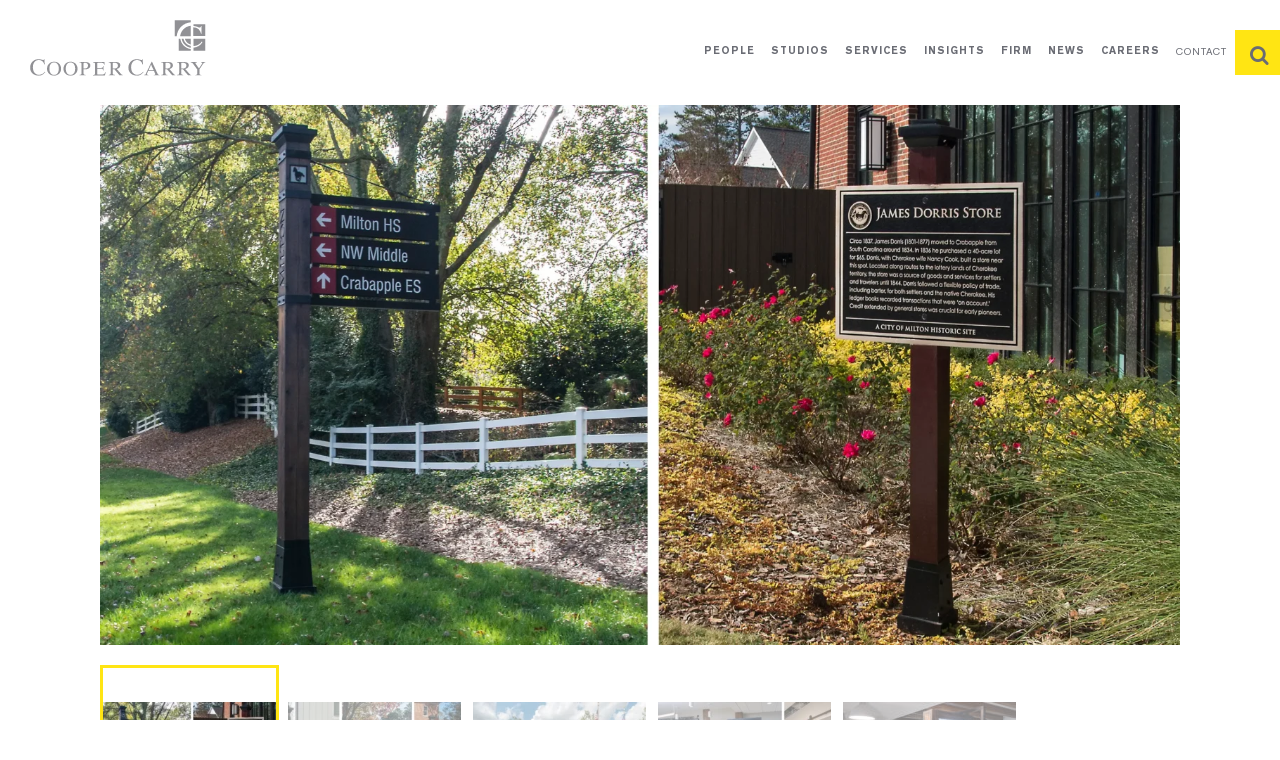

--- FILE ---
content_type: text/html; charset=UTF-8
request_url: https://www.coopercarry.com/projects/milton-city-hall/
body_size: 15049
content:
<!DOCTYPE html><html lang="en-US"><head><meta charset="UTF-8"><meta http-equiv="X-UA-Compatible" content="IE=edge"><meta name="viewport" content="width=device-width, user-scalable=yes, initial-scale=1"><meta name="format-detection" content="telephone=no"><link rel="stylesheet" type="text/css" href="https://www.coopercarry.com/wp-content/cache/autoptimize/css/autoptimize_single_da88918870ede6162d33cc2af0bc30de.css" /><link rel="stylesheet" type="text/css" href="https://www.coopercarry.com/wp-content/themes/coopercarry/style.css" /><link rel="shortcut icon" href="https://www.coopercarry.com/wp-content/themes/coopercarry/favicon.ico" type="image/x-icon"><link rel="icon" href="https://www.coopercarry.com/wp-content/themes/coopercarry/favicon.ico" type="image/x-icon">  <script src="https://cdnjs.cloudflare.com/ajax/libs/babel-polyfill/6.26.0/polyfill.js" crossorigin="anonymous"></script>  <script async src="https://www.googletagmanager.com/gtag/js?id=UA-38273185-1"></script> <script>window.dataLayer = window.dataLayer || [];
  function gtag(){dataLayer.push(arguments);}
  gtag('js', new Date());
  gtag('config', 'UA-38273185-1');</script> <link rel='archives' title='November 2017' href='https://www.coopercarry.com/2017/11/' /><meta name='robots' content='index, follow, max-image-preview:large, max-snippet:-1, max-video-preview:-1' /><style>img:is([sizes="auto" i], [sizes^="auto," i]) { contain-intrinsic-size: 3000px 1500px }</style><title>Milton City Hall - Cooper Carry</title><link rel="canonical" href="https://www.coopercarry.com/projects/milton-city-hall/" /><meta property="og:locale" content="en_US" /><meta property="og:type" content="article" /><meta property="og:title" content="Milton City Hall - Cooper Carry" /><meta property="og:url" content="https://www.coopercarry.com/projects/milton-city-hall/" /><meta property="og:site_name" content="Cooper Carry" /><meta property="article:publisher" content="https://www.facebook.com/coopercarryarchitecture/" /><meta property="article:modified_time" content="2025-10-06T16:01:28+00:00" /><meta property="og:image" content="https://www.coopercarry.com/wp-content/uploads/2018/06/Milton-City-Hall-1Hero.jpg" /><meta property="og:image:width" content="952" /><meta property="og:image:height" content="732" /><meta property="og:image:type" content="image/jpeg" /><meta name="twitter:card" content="summary_large_image" /><meta name="twitter:site" content="@coopercarry" /> <script type="application/ld+json" class="yoast-schema-graph">{"@context":"https://schema.org","@graph":[{"@type":"WebPage","@id":"https://www.coopercarry.com/projects/milton-city-hall/","url":"https://www.coopercarry.com/projects/milton-city-hall/","name":"Milton City Hall - Cooper Carry","isPartOf":{"@id":"https://www.coopercarry.com/#website"},"primaryImageOfPage":{"@id":"https://www.coopercarry.com/projects/milton-city-hall/#primaryimage"},"image":{"@id":"https://www.coopercarry.com/projects/milton-city-hall/#primaryimage"},"thumbnailUrl":"https://www.coopercarry.com/wp-content/uploads/2018/06/Milton-City-Hall-1Hero.jpg","datePublished":"2018-06-29T14:21:19+00:00","dateModified":"2025-10-06T16:01:28+00:00","breadcrumb":{"@id":"https://www.coopercarry.com/projects/milton-city-hall/#breadcrumb"},"inLanguage":"en-US","potentialAction":[{"@type":"ReadAction","target":["https://www.coopercarry.com/projects/milton-city-hall/"]}]},{"@type":"ImageObject","inLanguage":"en-US","@id":"https://www.coopercarry.com/projects/milton-city-hall/#primaryimage","url":"https://www.coopercarry.com/wp-content/uploads/2018/06/Milton-City-Hall-1Hero.jpg","contentUrl":"https://www.coopercarry.com/wp-content/uploads/2018/06/Milton-City-Hall-1Hero.jpg","width":952,"height":732},{"@type":"BreadcrumbList","@id":"https://www.coopercarry.com/projects/milton-city-hall/#breadcrumb","itemListElement":[{"@type":"ListItem","position":1,"name":"Home","item":"https://www.coopercarry.com/"},{"@type":"ListItem","position":2,"name":"Milton City Hall"}]},{"@type":"WebSite","@id":"https://www.coopercarry.com/#website","url":"https://www.coopercarry.com/","name":"Cooper Carry","description":"Award-Winning Architecture and Design Firm","publisher":{"@id":"https://www.coopercarry.com/#organization"},"potentialAction":[{"@type":"SearchAction","target":{"@type":"EntryPoint","urlTemplate":"https://www.coopercarry.com/?s={search_term_string}"},"query-input":{"@type":"PropertyValueSpecification","valueRequired":true,"valueName":"search_term_string"}}],"inLanguage":"en-US"},{"@type":"Organization","@id":"https://www.coopercarry.com/#organization","name":"Cooper Carry","url":"https://www.coopercarry.com/","logo":{"@type":"ImageObject","inLanguage":"en-US","@id":"https://www.coopercarry.com/#/schema/logo/image/","url":"https://www.coopercarry.com/wp-content/uploads/2018/08/cc-identity_mark_black.jpg","contentUrl":"https://www.coopercarry.com/wp-content/uploads/2018/08/cc-identity_mark_black.jpg","width":900,"height":900,"caption":"Cooper Carry"},"image":{"@id":"https://www.coopercarry.com/#/schema/logo/image/"},"sameAs":["https://www.facebook.com/coopercarryarchitecture/","https://x.com/coopercarry","https://www.instagram.com/coopercarry/","https://www.linkedin.com/company/cooper-carry/"]}]}</script> <link rel='dns-prefetch' href='//cdnjs.cloudflare.com' /><link rel='dns-prefetch' href='//ajax.googleapis.com' /><link rel='dns-prefetch' href='//www.googletagmanager.com' /><link rel="alternate" type="application/rss+xml" title="Cooper Carry &raquo; Feed" href="https://www.coopercarry.com/feed/" /><link rel="alternate" type="application/rss+xml" title="Cooper Carry &raquo; Comments Feed" href="https://www.coopercarry.com/comments/feed/" /><style>.lazyload,
			.lazyloading {
				max-width: 100%;
			}</style> <script src="//www.googletagmanager.com/gtag/js?id=G-TGBLLLQFMZ"  data-cfasync="false" data-wpfc-render="false" type="text/javascript" async></script> <script data-cfasync="false" data-wpfc-render="false" type="text/javascript">var em_version = '8.11.1';
				var em_track_user = true;
				var em_no_track_reason = '';
								var ExactMetricsDefaultLocations = {"page_location":"https:\/\/www.coopercarry.com\/projects\/milton-city-hall\/"};
								ExactMetricsDefaultLocations.page_location = window.location.href;
								if ( typeof ExactMetricsPrivacyGuardFilter === 'function' ) {
					var ExactMetricsLocations = (typeof ExactMetricsExcludeQuery === 'object') ? ExactMetricsPrivacyGuardFilter( ExactMetricsExcludeQuery ) : ExactMetricsPrivacyGuardFilter( ExactMetricsDefaultLocations );
				} else {
					var ExactMetricsLocations = (typeof ExactMetricsExcludeQuery === 'object') ? ExactMetricsExcludeQuery : ExactMetricsDefaultLocations;
				}

								var disableStrs = [
										'ga-disable-G-TGBLLLQFMZ',
									];

				/* Function to detect opted out users */
				function __gtagTrackerIsOptedOut() {
					for (var index = 0; index < disableStrs.length; index++) {
						if (document.cookie.indexOf(disableStrs[index] + '=true') > -1) {
							return true;
						}
					}

					return false;
				}

				/* Disable tracking if the opt-out cookie exists. */
				if (__gtagTrackerIsOptedOut()) {
					for (var index = 0; index < disableStrs.length; index++) {
						window[disableStrs[index]] = true;
					}
				}

				/* Opt-out function */
				function __gtagTrackerOptout() {
					for (var index = 0; index < disableStrs.length; index++) {
						document.cookie = disableStrs[index] + '=true; expires=Thu, 31 Dec 2099 23:59:59 UTC; path=/';
						window[disableStrs[index]] = true;
					}
				}

				if ('undefined' === typeof gaOptout) {
					function gaOptout() {
						__gtagTrackerOptout();
					}
				}
								window.dataLayer = window.dataLayer || [];

				window.ExactMetricsDualTracker = {
					helpers: {},
					trackers: {},
				};
				if (em_track_user) {
					function __gtagDataLayer() {
						dataLayer.push(arguments);
					}

					function __gtagTracker(type, name, parameters) {
						if (!parameters) {
							parameters = {};
						}

						if (parameters.send_to) {
							__gtagDataLayer.apply(null, arguments);
							return;
						}

						if (type === 'event') {
														parameters.send_to = exactmetrics_frontend.v4_id;
							var hookName = name;
							if (typeof parameters['event_category'] !== 'undefined') {
								hookName = parameters['event_category'] + ':' + name;
							}

							if (typeof ExactMetricsDualTracker.trackers[hookName] !== 'undefined') {
								ExactMetricsDualTracker.trackers[hookName](parameters);
							} else {
								__gtagDataLayer('event', name, parameters);
							}
							
						} else {
							__gtagDataLayer.apply(null, arguments);
						}
					}

					__gtagTracker('js', new Date());
					__gtagTracker('set', {
						'developer_id.dNDMyYj': true,
											});
					if ( ExactMetricsLocations.page_location ) {
						__gtagTracker('set', ExactMetricsLocations);
					}
										__gtagTracker('config', 'G-TGBLLLQFMZ', {"forceSSL":"true"} );
										window.gtag = __gtagTracker;										(function () {
						/* https://developers.google.com/analytics/devguides/collection/analyticsjs/ */
						/* ga and __gaTracker compatibility shim. */
						var noopfn = function () {
							return null;
						};
						var newtracker = function () {
							return new Tracker();
						};
						var Tracker = function () {
							return null;
						};
						var p = Tracker.prototype;
						p.get = noopfn;
						p.set = noopfn;
						p.send = function () {
							var args = Array.prototype.slice.call(arguments);
							args.unshift('send');
							__gaTracker.apply(null, args);
						};
						var __gaTracker = function () {
							var len = arguments.length;
							if (len === 0) {
								return;
							}
							var f = arguments[len - 1];
							if (typeof f !== 'object' || f === null || typeof f.hitCallback !== 'function') {
								if ('send' === arguments[0]) {
									var hitConverted, hitObject = false, action;
									if ('event' === arguments[1]) {
										if ('undefined' !== typeof arguments[3]) {
											hitObject = {
												'eventAction': arguments[3],
												'eventCategory': arguments[2],
												'eventLabel': arguments[4],
												'value': arguments[5] ? arguments[5] : 1,
											}
										}
									}
									if ('pageview' === arguments[1]) {
										if ('undefined' !== typeof arguments[2]) {
											hitObject = {
												'eventAction': 'page_view',
												'page_path': arguments[2],
											}
										}
									}
									if (typeof arguments[2] === 'object') {
										hitObject = arguments[2];
									}
									if (typeof arguments[5] === 'object') {
										Object.assign(hitObject, arguments[5]);
									}
									if ('undefined' !== typeof arguments[1].hitType) {
										hitObject = arguments[1];
										if ('pageview' === hitObject.hitType) {
											hitObject.eventAction = 'page_view';
										}
									}
									if (hitObject) {
										action = 'timing' === arguments[1].hitType ? 'timing_complete' : hitObject.eventAction;
										hitConverted = mapArgs(hitObject);
										__gtagTracker('event', action, hitConverted);
									}
								}
								return;
							}

							function mapArgs(args) {
								var arg, hit = {};
								var gaMap = {
									'eventCategory': 'event_category',
									'eventAction': 'event_action',
									'eventLabel': 'event_label',
									'eventValue': 'event_value',
									'nonInteraction': 'non_interaction',
									'timingCategory': 'event_category',
									'timingVar': 'name',
									'timingValue': 'value',
									'timingLabel': 'event_label',
									'page': 'page_path',
									'location': 'page_location',
									'title': 'page_title',
									'referrer' : 'page_referrer',
								};
								for (arg in args) {
																		if (!(!args.hasOwnProperty(arg) || !gaMap.hasOwnProperty(arg))) {
										hit[gaMap[arg]] = args[arg];
									} else {
										hit[arg] = args[arg];
									}
								}
								return hit;
							}

							try {
								f.hitCallback();
							} catch (ex) {
							}
						};
						__gaTracker.create = newtracker;
						__gaTracker.getByName = newtracker;
						__gaTracker.getAll = function () {
							return [];
						};
						__gaTracker.remove = noopfn;
						__gaTracker.loaded = true;
						window['__gaTracker'] = __gaTracker;
					})();
									} else {
										console.log("");
					(function () {
						function __gtagTracker() {
							return null;
						}

						window['__gtagTracker'] = __gtagTracker;
						window['gtag'] = __gtagTracker;
					})();
									}</script>  <script type="text/javascript">window._wpemojiSettings = {"baseUrl":"https:\/\/s.w.org\/images\/core\/emoji\/16.0.1\/72x72\/","ext":".png","svgUrl":"https:\/\/s.w.org\/images\/core\/emoji\/16.0.1\/svg\/","svgExt":".svg","source":{"concatemoji":"https:\/\/www.coopercarry.com\/wp-includes\/js\/wp-emoji-release.min.js"}};
/*! This file is auto-generated */
!function(s,n){var o,i,e;function c(e){try{var t={supportTests:e,timestamp:(new Date).valueOf()};sessionStorage.setItem(o,JSON.stringify(t))}catch(e){}}function p(e,t,n){e.clearRect(0,0,e.canvas.width,e.canvas.height),e.fillText(t,0,0);var t=new Uint32Array(e.getImageData(0,0,e.canvas.width,e.canvas.height).data),a=(e.clearRect(0,0,e.canvas.width,e.canvas.height),e.fillText(n,0,0),new Uint32Array(e.getImageData(0,0,e.canvas.width,e.canvas.height).data));return t.every(function(e,t){return e===a[t]})}function u(e,t){e.clearRect(0,0,e.canvas.width,e.canvas.height),e.fillText(t,0,0);for(var n=e.getImageData(16,16,1,1),a=0;a<n.data.length;a++)if(0!==n.data[a])return!1;return!0}function f(e,t,n,a){switch(t){case"flag":return n(e,"\ud83c\udff3\ufe0f\u200d\u26a7\ufe0f","\ud83c\udff3\ufe0f\u200b\u26a7\ufe0f")?!1:!n(e,"\ud83c\udde8\ud83c\uddf6","\ud83c\udde8\u200b\ud83c\uddf6")&&!n(e,"\ud83c\udff4\udb40\udc67\udb40\udc62\udb40\udc65\udb40\udc6e\udb40\udc67\udb40\udc7f","\ud83c\udff4\u200b\udb40\udc67\u200b\udb40\udc62\u200b\udb40\udc65\u200b\udb40\udc6e\u200b\udb40\udc67\u200b\udb40\udc7f");case"emoji":return!a(e,"\ud83e\udedf")}return!1}function g(e,t,n,a){var r="undefined"!=typeof WorkerGlobalScope&&self instanceof WorkerGlobalScope?new OffscreenCanvas(300,150):s.createElement("canvas"),o=r.getContext("2d",{willReadFrequently:!0}),i=(o.textBaseline="top",o.font="600 32px Arial",{});return e.forEach(function(e){i[e]=t(o,e,n,a)}),i}function t(e){var t=s.createElement("script");t.src=e,t.defer=!0,s.head.appendChild(t)}"undefined"!=typeof Promise&&(o="wpEmojiSettingsSupports",i=["flag","emoji"],n.supports={everything:!0,everythingExceptFlag:!0},e=new Promise(function(e){s.addEventListener("DOMContentLoaded",e,{once:!0})}),new Promise(function(t){var n=function(){try{var e=JSON.parse(sessionStorage.getItem(o));if("object"==typeof e&&"number"==typeof e.timestamp&&(new Date).valueOf()<e.timestamp+604800&&"object"==typeof e.supportTests)return e.supportTests}catch(e){}return null}();if(!n){if("undefined"!=typeof Worker&&"undefined"!=typeof OffscreenCanvas&&"undefined"!=typeof URL&&URL.createObjectURL&&"undefined"!=typeof Blob)try{var e="postMessage("+g.toString()+"("+[JSON.stringify(i),f.toString(),p.toString(),u.toString()].join(",")+"));",a=new Blob([e],{type:"text/javascript"}),r=new Worker(URL.createObjectURL(a),{name:"wpTestEmojiSupports"});return void(r.onmessage=function(e){c(n=e.data),r.terminate(),t(n)})}catch(e){}c(n=g(i,f,p,u))}t(n)}).then(function(e){for(var t in e)n.supports[t]=e[t],n.supports.everything=n.supports.everything&&n.supports[t],"flag"!==t&&(n.supports.everythingExceptFlag=n.supports.everythingExceptFlag&&n.supports[t]);n.supports.everythingExceptFlag=n.supports.everythingExceptFlag&&!n.supports.flag,n.DOMReady=!1,n.readyCallback=function(){n.DOMReady=!0}}).then(function(){return e}).then(function(){var e;n.supports.everything||(n.readyCallback(),(e=n.source||{}).concatemoji?t(e.concatemoji):e.wpemoji&&e.twemoji&&(t(e.twemoji),t(e.wpemoji)))}))}((window,document),window._wpemojiSettings);</script> <style id='wp-emoji-styles-inline-css' type='text/css'>img.wp-smiley, img.emoji {
		display: inline !important;
		border: none !important;
		box-shadow: none !important;
		height: 1em !important;
		width: 1em !important;
		margin: 0 0.07em !important;
		vertical-align: -0.1em !important;
		background: none !important;
		padding: 0 !important;
	}</style><link rel='stylesheet' id='wp-block-library-css' href='https://www.coopercarry.com/wp-includes/css/dist/block-library/style.min.css' type='text/css' media='all' /><style id='classic-theme-styles-inline-css' type='text/css'>/*! This file is auto-generated */
.wp-block-button__link{color:#fff;background-color:#32373c;border-radius:9999px;box-shadow:none;text-decoration:none;padding:calc(.667em + 2px) calc(1.333em + 2px);font-size:1.125em}.wp-block-file__button{background:#32373c;color:#fff;text-decoration:none}</style><style id='global-styles-inline-css' type='text/css'>:root{--wp--preset--aspect-ratio--square: 1;--wp--preset--aspect-ratio--4-3: 4/3;--wp--preset--aspect-ratio--3-4: 3/4;--wp--preset--aspect-ratio--3-2: 3/2;--wp--preset--aspect-ratio--2-3: 2/3;--wp--preset--aspect-ratio--16-9: 16/9;--wp--preset--aspect-ratio--9-16: 9/16;--wp--preset--color--black: #000000;--wp--preset--color--cyan-bluish-gray: #abb8c3;--wp--preset--color--white: #ffffff;--wp--preset--color--pale-pink: #f78da7;--wp--preset--color--vivid-red: #cf2e2e;--wp--preset--color--luminous-vivid-orange: #ff6900;--wp--preset--color--luminous-vivid-amber: #fcb900;--wp--preset--color--light-green-cyan: #7bdcb5;--wp--preset--color--vivid-green-cyan: #00d084;--wp--preset--color--pale-cyan-blue: #8ed1fc;--wp--preset--color--vivid-cyan-blue: #0693e3;--wp--preset--color--vivid-purple: #9b51e0;--wp--preset--gradient--vivid-cyan-blue-to-vivid-purple: linear-gradient(135deg,rgba(6,147,227,1) 0%,rgb(155,81,224) 100%);--wp--preset--gradient--light-green-cyan-to-vivid-green-cyan: linear-gradient(135deg,rgb(122,220,180) 0%,rgb(0,208,130) 100%);--wp--preset--gradient--luminous-vivid-amber-to-luminous-vivid-orange: linear-gradient(135deg,rgba(252,185,0,1) 0%,rgba(255,105,0,1) 100%);--wp--preset--gradient--luminous-vivid-orange-to-vivid-red: linear-gradient(135deg,rgba(255,105,0,1) 0%,rgb(207,46,46) 100%);--wp--preset--gradient--very-light-gray-to-cyan-bluish-gray: linear-gradient(135deg,rgb(238,238,238) 0%,rgb(169,184,195) 100%);--wp--preset--gradient--cool-to-warm-spectrum: linear-gradient(135deg,rgb(74,234,220) 0%,rgb(151,120,209) 20%,rgb(207,42,186) 40%,rgb(238,44,130) 60%,rgb(251,105,98) 80%,rgb(254,248,76) 100%);--wp--preset--gradient--blush-light-purple: linear-gradient(135deg,rgb(255,206,236) 0%,rgb(152,150,240) 100%);--wp--preset--gradient--blush-bordeaux: linear-gradient(135deg,rgb(254,205,165) 0%,rgb(254,45,45) 50%,rgb(107,0,62) 100%);--wp--preset--gradient--luminous-dusk: linear-gradient(135deg,rgb(255,203,112) 0%,rgb(199,81,192) 50%,rgb(65,88,208) 100%);--wp--preset--gradient--pale-ocean: linear-gradient(135deg,rgb(255,245,203) 0%,rgb(182,227,212) 50%,rgb(51,167,181) 100%);--wp--preset--gradient--electric-grass: linear-gradient(135deg,rgb(202,248,128) 0%,rgb(113,206,126) 100%);--wp--preset--gradient--midnight: linear-gradient(135deg,rgb(2,3,129) 0%,rgb(40,116,252) 100%);--wp--preset--font-size--small: 13px;--wp--preset--font-size--medium: 20px;--wp--preset--font-size--large: 36px;--wp--preset--font-size--x-large: 42px;--wp--preset--spacing--20: 0.44rem;--wp--preset--spacing--30: 0.67rem;--wp--preset--spacing--40: 1rem;--wp--preset--spacing--50: 1.5rem;--wp--preset--spacing--60: 2.25rem;--wp--preset--spacing--70: 3.38rem;--wp--preset--spacing--80: 5.06rem;--wp--preset--shadow--natural: 6px 6px 9px rgba(0, 0, 0, 0.2);--wp--preset--shadow--deep: 12px 12px 50px rgba(0, 0, 0, 0.4);--wp--preset--shadow--sharp: 6px 6px 0px rgba(0, 0, 0, 0.2);--wp--preset--shadow--outlined: 6px 6px 0px -3px rgba(255, 255, 255, 1), 6px 6px rgba(0, 0, 0, 1);--wp--preset--shadow--crisp: 6px 6px 0px rgba(0, 0, 0, 1);}:where(.is-layout-flex){gap: 0.5em;}:where(.is-layout-grid){gap: 0.5em;}body .is-layout-flex{display: flex;}.is-layout-flex{flex-wrap: wrap;align-items: center;}.is-layout-flex > :is(*, div){margin: 0;}body .is-layout-grid{display: grid;}.is-layout-grid > :is(*, div){margin: 0;}:where(.wp-block-columns.is-layout-flex){gap: 2em;}:where(.wp-block-columns.is-layout-grid){gap: 2em;}:where(.wp-block-post-template.is-layout-flex){gap: 1.25em;}:where(.wp-block-post-template.is-layout-grid){gap: 1.25em;}.has-black-color{color: var(--wp--preset--color--black) !important;}.has-cyan-bluish-gray-color{color: var(--wp--preset--color--cyan-bluish-gray) !important;}.has-white-color{color: var(--wp--preset--color--white) !important;}.has-pale-pink-color{color: var(--wp--preset--color--pale-pink) !important;}.has-vivid-red-color{color: var(--wp--preset--color--vivid-red) !important;}.has-luminous-vivid-orange-color{color: var(--wp--preset--color--luminous-vivid-orange) !important;}.has-luminous-vivid-amber-color{color: var(--wp--preset--color--luminous-vivid-amber) !important;}.has-light-green-cyan-color{color: var(--wp--preset--color--light-green-cyan) !important;}.has-vivid-green-cyan-color{color: var(--wp--preset--color--vivid-green-cyan) !important;}.has-pale-cyan-blue-color{color: var(--wp--preset--color--pale-cyan-blue) !important;}.has-vivid-cyan-blue-color{color: var(--wp--preset--color--vivid-cyan-blue) !important;}.has-vivid-purple-color{color: var(--wp--preset--color--vivid-purple) !important;}.has-black-background-color{background-color: var(--wp--preset--color--black) !important;}.has-cyan-bluish-gray-background-color{background-color: var(--wp--preset--color--cyan-bluish-gray) !important;}.has-white-background-color{background-color: var(--wp--preset--color--white) !important;}.has-pale-pink-background-color{background-color: var(--wp--preset--color--pale-pink) !important;}.has-vivid-red-background-color{background-color: var(--wp--preset--color--vivid-red) !important;}.has-luminous-vivid-orange-background-color{background-color: var(--wp--preset--color--luminous-vivid-orange) !important;}.has-luminous-vivid-amber-background-color{background-color: var(--wp--preset--color--luminous-vivid-amber) !important;}.has-light-green-cyan-background-color{background-color: var(--wp--preset--color--light-green-cyan) !important;}.has-vivid-green-cyan-background-color{background-color: var(--wp--preset--color--vivid-green-cyan) !important;}.has-pale-cyan-blue-background-color{background-color: var(--wp--preset--color--pale-cyan-blue) !important;}.has-vivid-cyan-blue-background-color{background-color: var(--wp--preset--color--vivid-cyan-blue) !important;}.has-vivid-purple-background-color{background-color: var(--wp--preset--color--vivid-purple) !important;}.has-black-border-color{border-color: var(--wp--preset--color--black) !important;}.has-cyan-bluish-gray-border-color{border-color: var(--wp--preset--color--cyan-bluish-gray) !important;}.has-white-border-color{border-color: var(--wp--preset--color--white) !important;}.has-pale-pink-border-color{border-color: var(--wp--preset--color--pale-pink) !important;}.has-vivid-red-border-color{border-color: var(--wp--preset--color--vivid-red) !important;}.has-luminous-vivid-orange-border-color{border-color: var(--wp--preset--color--luminous-vivid-orange) !important;}.has-luminous-vivid-amber-border-color{border-color: var(--wp--preset--color--luminous-vivid-amber) !important;}.has-light-green-cyan-border-color{border-color: var(--wp--preset--color--light-green-cyan) !important;}.has-vivid-green-cyan-border-color{border-color: var(--wp--preset--color--vivid-green-cyan) !important;}.has-pale-cyan-blue-border-color{border-color: var(--wp--preset--color--pale-cyan-blue) !important;}.has-vivid-cyan-blue-border-color{border-color: var(--wp--preset--color--vivid-cyan-blue) !important;}.has-vivid-purple-border-color{border-color: var(--wp--preset--color--vivid-purple) !important;}.has-vivid-cyan-blue-to-vivid-purple-gradient-background{background: var(--wp--preset--gradient--vivid-cyan-blue-to-vivid-purple) !important;}.has-light-green-cyan-to-vivid-green-cyan-gradient-background{background: var(--wp--preset--gradient--light-green-cyan-to-vivid-green-cyan) !important;}.has-luminous-vivid-amber-to-luminous-vivid-orange-gradient-background{background: var(--wp--preset--gradient--luminous-vivid-amber-to-luminous-vivid-orange) !important;}.has-luminous-vivid-orange-to-vivid-red-gradient-background{background: var(--wp--preset--gradient--luminous-vivid-orange-to-vivid-red) !important;}.has-very-light-gray-to-cyan-bluish-gray-gradient-background{background: var(--wp--preset--gradient--very-light-gray-to-cyan-bluish-gray) !important;}.has-cool-to-warm-spectrum-gradient-background{background: var(--wp--preset--gradient--cool-to-warm-spectrum) !important;}.has-blush-light-purple-gradient-background{background: var(--wp--preset--gradient--blush-light-purple) !important;}.has-blush-bordeaux-gradient-background{background: var(--wp--preset--gradient--blush-bordeaux) !important;}.has-luminous-dusk-gradient-background{background: var(--wp--preset--gradient--luminous-dusk) !important;}.has-pale-ocean-gradient-background{background: var(--wp--preset--gradient--pale-ocean) !important;}.has-electric-grass-gradient-background{background: var(--wp--preset--gradient--electric-grass) !important;}.has-midnight-gradient-background{background: var(--wp--preset--gradient--midnight) !important;}.has-small-font-size{font-size: var(--wp--preset--font-size--small) !important;}.has-medium-font-size{font-size: var(--wp--preset--font-size--medium) !important;}.has-large-font-size{font-size: var(--wp--preset--font-size--large) !important;}.has-x-large-font-size{font-size: var(--wp--preset--font-size--x-large) !important;}
:where(.wp-block-post-template.is-layout-flex){gap: 1.25em;}:where(.wp-block-post-template.is-layout-grid){gap: 1.25em;}
:where(.wp-block-columns.is-layout-flex){gap: 2em;}:where(.wp-block-columns.is-layout-grid){gap: 2em;}
:root :where(.wp-block-pullquote){font-size: 1.5em;line-height: 1.6;}</style><link rel='stylesheet' id='bbp-default-css' href='https://www.coopercarry.com/wp-content/plugins/bbpress/templates/default/css/bbpress.min.css' type='text/css' media='all' /><link rel='stylesheet' id='contact-form-7-css' href='https://www.coopercarry.com/wp-content/cache/autoptimize/css/autoptimize_single_64ac31699f5326cb3c76122498b76f66.css' type='text/css' media='all' /><style id='contact-form-7-inline-css' type='text/css'>.wpcf7 .wpcf7-recaptcha iframe {margin-bottom: 0;}.wpcf7 .wpcf7-recaptcha[data-align="center"] > div {margin: 0 auto;}.wpcf7 .wpcf7-recaptcha[data-align="right"] > div {margin: 0 0 0 auto;}</style><link rel='stylesheet' id='js_composer_front-css' href='https://www.coopercarry.com/wp-content/plugins/js_composer/assets/css/js_composer.min.css' type='text/css' media='all' /><link rel='stylesheet' id='slick-css-css' href='https://cdnjs.cloudflare.com/ajax/libs/slick-carousel/1.8.1/slick.min.css' type='text/css' media='all' /><link rel='stylesheet' id='plyr-css-css' href='https://cdnjs.cloudflare.com/ajax/libs/plyr/3.2.4/plyr.css' type='text/css' media='all' /><link rel='stylesheet' id='lightcase-css-css' href='https://cdnjs.cloudflare.com/ajax/libs/lightcase/2.5.0/css/lightcase.min.css' type='text/css' media='all' /> <script type="text/javascript" src="https://www.coopercarry.com/wp-content/plugins/exactmetrics-premium/assets/js/frontend-gtag.min.js" id="exactmetrics-frontend-script-js" async="async" data-wp-strategy="async"></script> <script data-cfasync="false" data-wpfc-render="false" type="text/javascript" id='exactmetrics-frontend-script-js-extra'>var exactmetrics_frontend = {"js_events_tracking":"true","download_extensions":"zip,mp3,mpeg,pdf,docx,pptx,xlsx,rar","inbound_paths":"[{\"path\":\"\\\/go\\\/\",\"label\":\"affiliate\"},{\"path\":\"\\\/recommend\\\/\",\"label\":\"affiliate\"}]","home_url":"https:\/\/www.coopercarry.com","hash_tracking":"false","v4_id":"G-TGBLLLQFMZ"};</script> <script type="text/javascript" src="https://www.coopercarry.com/wp-includes/js/jquery/jquery.min.js" id="jquery-core-js"></script> <script type="text/javascript" src="https://ajax.googleapis.com/ajax/libs/jquery/3.7.1/jquery.min.js" id="jquery-js"></script> 
 <script type="text/javascript" src="https://www.googletagmanager.com/gtag/js" id="google_gtagjs-js" async></script> <script type="text/javascript" id="google_gtagjs-js-after">window.dataLayer = window.dataLayer || [];function gtag(){dataLayer.push(arguments);}
gtag("set","linker",{"domains":["www.coopercarry.com"]});
gtag("js", new Date());
gtag("set", "developer_id.dZTNiMT", true);
gtag("config", "GT-TX2CDSM");</script> <script></script><link rel="https://api.w.org/" href="https://www.coopercarry.com/wp-json/" /><link rel="EditURI" type="application/rsd+xml" title="RSD" href="https://www.coopercarry.com/xmlrpc.php?rsd" /><link rel='shortlink' href='https://www.coopercarry.com/?p=2479' /><link rel="alternate" title="oEmbed (JSON)" type="application/json+oembed" href="https://www.coopercarry.com/wp-json/oembed/1.0/embed?url=https%3A%2F%2Fwww.coopercarry.com%2Fprojects%2Fmilton-city-hall%2F" /><link rel="alternate" title="oEmbed (XML)" type="text/xml+oembed" href="https://www.coopercarry.com/wp-json/oembed/1.0/embed?url=https%3A%2F%2Fwww.coopercarry.com%2Fprojects%2Fmilton-city-hall%2F&#038;format=xml" /><meta name="generator" content="Site Kit by Google 1.170.0" /> <script id="cookieyes" type="text/javascript" src="https://cdn-cookieyes.com/client_data/caa18390f8b0208606ceaf1de4921250/script.js"></script>  <script>document.documentElement.className = document.documentElement.className.replace('no-js', 'js');</script> <style>.no-js img.lazyload {
				display: none;
			}

			figure.wp-block-image img.lazyloading {
				min-width: 150px;
			}

			.lazyload,
			.lazyloading {
				--smush-placeholder-width: 100px;
				--smush-placeholder-aspect-ratio: 1/1;
				width: var(--smush-image-width, var(--smush-placeholder-width)) !important;
				aspect-ratio: var(--smush-image-aspect-ratio, var(--smush-placeholder-aspect-ratio)) !important;
			}

						.lazyload, .lazyloading {
				opacity: 0;
			}

			.lazyloaded {
				opacity: 1;
				transition: opacity 400ms;
				transition-delay: 0ms;
			}</style><meta name="generator" content="Powered by WPBakery Page Builder - drag and drop page builder for WordPress."/> <script>(function(){ window.ldfdr = window.ldfdr || {}; (function(d, s, ss, fs){ fs = d.getElementsByTagName(s)[0]; function ce(src){ var cs = d.createElement(s); cs.src = src; setTimeout(function(){fs.parentNode.insertBefore(cs,fs)}, 1); } ce(ss); })(document, 'script', 'https://sc.lfeeder.com/lftracker_v1_lAxoEaKyJAb7OYGd.js'); })();</script> <style type="text/css" id="wp-custom-css">a {
  color: #6a6c74;
  text-decoration: none;
  -webkit-transition: all 0.1s ease-in-out;
  transition: all 0.1s ease-in-out; }
  a:hover {
    color: #ffe513; }</style><noscript><style>.wpb_animate_when_almost_visible { opacity: 1; }</style></noscript></head><body class="wp-singular projects-template-default single single-projects postid-2479 single-format-standard wp-theme-coopercarry wpb-js-composer js-comp-ver-8.6.1 vc_responsive">
<style>
	.row-team-members .col-team, .row-team-members .col-leadership {
		margin: -10px;
		display: flex;
		flex-wrap: wrap;
	}
	
.project-hero-sliders .project-hero-slider-nav .slick-list .project-hero-slide-nav .img {
	    width: 173px;
    height: 105px;
} 
</style> <a href="#skip-to-content" id="skip" class="visually-hidden" tabindex="1">Skip to Content</a><header id="masthead" class="site-header" role="banner"> <a class="site-branding" href="https://www.coopercarry.com"></a><div class="menu-toggle"><div class="bar bar-1"></div><div class="bar bar-2"></div><div class="bar bar-3"></div></div><nav class="main-menu" role="navigation"><ul id="menu-main-menu" class="sf-menu"><li id="nav-menu-item-363" class="main-menu-item  menu-item-even menu-item-depth-0 menu-item menu-item-type-custom menu-item-object-custom menu-item-has-children"><a href="#" class="menu-link main-menu-link">People<span class='sub-menu-toggle sub-menu-toggle-0'><i class='icon-down-open'></i></span></a><ul class="sub-menu menu-odd  menu-depth-1"><li id="nav-menu-item-6382" class="sub-menu-item  menu-item-odd menu-item-depth-1 menu-item menu-item-type-custom menu-item-object-custom"><a href="https://www.coopercarry.com/people/cooper-carry-leadership/" class="menu-link sub-menu-link">Leadership</a></li><li id="nav-menu-item-366" class="sub-menu-item  menu-item-odd menu-item-depth-1 menu-item menu-item-type-taxonomy menu-item-object-position"><a href="https://www.coopercarry.com/people/senior-associates/" class="menu-link sub-menu-link">Senior Associates</a></li><li id="nav-menu-item-364" class="sub-menu-item  menu-item-odd menu-item-depth-1 menu-item menu-item-type-taxonomy menu-item-object-position"><a href="https://www.coopercarry.com/people/associates/" class="menu-link sub-menu-link">Associates</a></li></ul></li><li id="nav-menu-item-19" class="main-menu-item  menu-item-even menu-item-depth-0 menu-item menu-item-type-custom menu-item-object-custom menu-item-has-children"><a href="/studios" class="menu-link main-menu-link">Studios<span class='sub-menu-toggle sub-menu-toggle-0'><i class='icon-down-open'></i></span></a><ul class="sub-menu menu-odd  menu-depth-1"><li id="nav-menu-item-658" class="sub-menu-item  menu-item-odd menu-item-depth-1 menu-item menu-item-type-post_type menu-item-object-studios"><a href="https://www.coopercarry.com/studios/environmental-graphic-design/" class="menu-link sub-menu-link">Experiential Graphic Design</a></li><li id="nav-menu-item-200" class="sub-menu-item  menu-item-odd menu-item-depth-1 menu-item menu-item-type-post_type menu-item-object-studios"><a href="https://www.coopercarry.com/studios/government/" class="menu-link sub-menu-link">Government &#038; Civic</a></li><li id="nav-menu-item-201" class="sub-menu-item  menu-item-odd menu-item-depth-1 menu-item menu-item-type-post_type menu-item-object-studios"><a href="https://www.coopercarry.com/studios/higher-education/" class="menu-link sub-menu-link">Higher Education</a></li><li id="nav-menu-item-202" class="sub-menu-item  menu-item-odd menu-item-depth-1 menu-item menu-item-type-post_type menu-item-object-studios"><a href="https://www.coopercarry.com/studios/hospitality-design-studio/" class="menu-link sub-menu-link">Hospitality</a></li><li id="nav-menu-item-657" class="sub-menu-item  menu-item-odd menu-item-depth-1 menu-item menu-item-type-post_type menu-item-object-studios"><a href="https://www.coopercarry.com/studios/interior-design/" class="menu-link sub-menu-link">Interior Design</a></li><li id="nav-menu-item-205" class="sub-menu-item  menu-item-odd menu-item-depth-1 menu-item menu-item-type-post_type menu-item-object-studios"><a href="https://www.coopercarry.com/studios/international/" class="menu-link sub-menu-link">International</a></li><li id="nav-menu-item-203" class="sub-menu-item  menu-item-odd menu-item-depth-1 menu-item menu-item-type-post_type menu-item-object-studios"><a href="https://www.coopercarry.com/studios/k-12-education/" class="menu-link sub-menu-link">K-12 Education</a></li><li id="nav-menu-item-656" class="sub-menu-item  menu-item-odd menu-item-depth-1 menu-item menu-item-type-post_type menu-item-object-studios"><a href="https://www.coopercarry.com/studios/landscape-architecture/" class="menu-link sub-menu-link">Landscape Architecture</a></li><li id="nav-menu-item-204" class="sub-menu-item  menu-item-odd menu-item-depth-1 menu-item menu-item-type-post_type menu-item-object-studios"><a href="https://www.coopercarry.com/studios/mixed-use/" class="menu-link sub-menu-link">Mixed-Use</a></li><li id="nav-menu-item-206" class="sub-menu-item  menu-item-odd menu-item-depth-1 menu-item menu-item-type-post_type menu-item-object-studios"><a href="https://www.coopercarry.com/studios/residential/" class="menu-link sub-menu-link">Multifamily Residential</a></li><li id="nav-menu-item-199" class="sub-menu-item  menu-item-odd menu-item-depth-1 menu-item menu-item-type-post_type menu-item-object-studios"><a href="https://www.coopercarry.com/studios/office-workplace/" class="menu-link sub-menu-link">Office Workplace</a></li><li id="nav-menu-item-209" class="sub-menu-item  menu-item-odd menu-item-depth-1 menu-item menu-item-type-post_type menu-item-object-studios"><a href="https://www.coopercarry.com/studios/restaurants-bars/" class="menu-link sub-menu-link">Restaurants</a></li><li id="nav-menu-item-207" class="sub-menu-item  menu-item-odd menu-item-depth-1 menu-item menu-item-type-post_type menu-item-object-studios"><a href="https://www.coopercarry.com/studios/retail/" class="menu-link sub-menu-link">Retail</a></li><li id="nav-menu-item-208" class="sub-menu-item  menu-item-odd menu-item-depth-1 menu-item menu-item-type-post_type menu-item-object-studios"><a href="https://www.coopercarry.com/studios/science-technology/" class="menu-link sub-menu-link">Science + Technology</a></li><li id="nav-menu-item-4616" class="sub-menu-item  menu-item-odd menu-item-depth-1 menu-item menu-item-type-custom menu-item-object-custom"><a href="https://www.coopercarry.com/studios/the-johnson-studio/" class="menu-link sub-menu-link">The Johnson Studio</a></li><li id="nav-menu-item-210" class="sub-menu-item  menu-item-odd menu-item-depth-1 menu-item menu-item-type-post_type menu-item-object-studios"><a href="https://www.coopercarry.com/studios/transit-tod/" class="menu-link sub-menu-link">Transit + TOD</a></li><li id="nav-menu-item-655" class="sub-menu-item  menu-item-odd menu-item-depth-1 menu-item menu-item-type-post_type menu-item-object-studios"><a href="https://www.coopercarry.com/studios/urban-design-planning/" class="menu-link sub-menu-link">Urban Design + Planning</a></li></ul></li><li id="nav-menu-item-158" class="main-menu-item  menu-item-even menu-item-depth-0 menu-item menu-item-type-post_type menu-item-object-page menu-item-has-children"><a href="https://www.coopercarry.com/services/" class="menu-link main-menu-link">Services<span class='sub-menu-toggle sub-menu-toggle-0'><i class='icon-down-open'></i></span></a><ul class="sub-menu menu-odd  menu-depth-1"><li id="nav-menu-item-159" class="sub-menu-item  menu-item-odd menu-item-depth-1 menu-item menu-item-type-post_type menu-item-object-services"><a href="https://www.coopercarry.com/services/architecture/" class="menu-link sub-menu-link">Architecture</a></li><li id="nav-menu-item-4884" class="sub-menu-item  menu-item-odd menu-item-depth-1 menu-item menu-item-type-post_type menu-item-object-services"><a href="https://www.coopercarry.com/services/branding-for-the-built-environment/" class="menu-link sub-menu-link">Branding</a></li><li id="nav-menu-item-160" class="sub-menu-item  menu-item-odd menu-item-depth-1 menu-item menu-item-type-post_type menu-item-object-services"><a href="https://www.coopercarry.com/services/environmental-graphic-design/" class="menu-link sub-menu-link">Experiential Graphic Design</a></li><li id="nav-menu-item-164" class="sub-menu-item  menu-item-odd menu-item-depth-1 menu-item menu-item-type-post_type menu-item-object-services"><a href="https://www.coopercarry.com/services/historic-rehabilitation-adaptive-reuse/" class="menu-link sub-menu-link">Historic Rehabilitation, Adaptive Re-Use &#038; Conversions</a></li><li id="nav-menu-item-161" class="sub-menu-item  menu-item-odd menu-item-depth-1 menu-item menu-item-type-post_type menu-item-object-services"><a href="https://www.coopercarry.com/services/interior-design/" class="menu-link sub-menu-link">Interior Design</a></li><li id="nav-menu-item-162" class="sub-menu-item  menu-item-odd menu-item-depth-1 menu-item menu-item-type-post_type menu-item-object-services"><a href="https://www.coopercarry.com/services/landscape-architecture/" class="menu-link sub-menu-link">Landscape Architecture</a></li><li id="nav-menu-item-9487" class="sub-menu-item  menu-item-odd menu-item-depth-1 menu-item menu-item-type-custom menu-item-object-custom"><a href="https://www.coopercarry.com/services/programming-and-predesigns/" class="menu-link sub-menu-link">Programming + Predesign</a></li><li id="nav-menu-item-165" class="sub-menu-item  menu-item-odd menu-item-depth-1 menu-item menu-item-type-post_type menu-item-object-services"><a href="https://www.coopercarry.com/services/sustainability-consulting/" class="menu-link sub-menu-link">Sustainability Services</a></li><li id="nav-menu-item-163" class="sub-menu-item  menu-item-odd menu-item-depth-1 menu-item menu-item-type-post_type menu-item-object-services"><a href="https://www.coopercarry.com/services/urban-design-planning/" class="menu-link sub-menu-link">Urban Design + Planning</a></li></ul></li><li id="nav-menu-item-438" class="main-menu-item  menu-item-even menu-item-depth-0 menu-item menu-item-type-custom menu-item-object-custom"><a href="/insights" class="menu-link main-menu-link">Insights</a></li><li id="nav-menu-item-339" class="main-menu-item  menu-item-even menu-item-depth-0 menu-item menu-item-type-post_type menu-item-object-page menu-item-has-children"><a href="https://www.coopercarry.com/firm/" class="menu-link main-menu-link">Firm<span class='sub-menu-toggle sub-menu-toggle-0'><i class='icon-down-open'></i></span></a><ul class="sub-menu menu-odd  menu-depth-1"><li id="nav-menu-item-3803" class="sub-menu-item  menu-item-odd menu-item-depth-1 menu-item menu-item-type-post_type menu-item-object-page"><a href="https://www.coopercarry.com/firm/awards/" class="menu-link sub-menu-link">Awards</a></li><li id="nav-menu-item-6463" class="sub-menu-item  menu-item-odd menu-item-depth-1 menu-item menu-item-type-post_type menu-item-object-page"><a href="https://www.coopercarry.com/firm/equity-diversity-inclusion/" class="menu-link sub-menu-link">Equity, Diversity, and Inclusion</a></li></ul></li><li id="nav-menu-item-6080" class="main-menu-item  menu-item-even menu-item-depth-0 menu-item menu-item-type-post_type menu-item-object-page"><a href="https://www.coopercarry.com/media/" class="menu-link main-menu-link">News</a></li><li id="nav-menu-item-4013" class="main-menu-item  menu-item-even menu-item-depth-0 menu-item menu-item-type-post_type menu-item-object-page"><a href="https://www.coopercarry.com/careers-2-2/" class="menu-link main-menu-link">Careers</a></li><li id="nav-menu-item-24" class="main-menu-item  menu-item-even menu-item-depth-0 small menu-item menu-item-type-post_type menu-item-object-page"><a href="https://www.coopercarry.com/contact/" class="menu-link main-menu-link">Contact</a></li><li class="menu-item menu-item-search cf"><form role="search" method="get" class="search-form" action="https://www.coopercarry.com/"><div class="search-toggle"><i class="icon-search"></i></div><div class="wrap-inputs"><span class="screen-reader-text">Search for:</span><input type="search" class="search-field" placeholder="Search …" value="" name="s" title="Search for:" /><button type="submit" class="search-submit" value="Search" ><i class="icon-search"></i><span class="screen-reader-text">Search</span></button></div></form></li></ul></nav></header><div id="content" class="site-content"><div id="primary" class="content-area"><main id="main" class="site-main" role="main"><div class='project-hero-sliders'><div class="project-hero-slider slick-slider"><div class='project-hero-slide slick-slide'><img width="2560" height="1280" data-src="https://www.coopercarry.com/wp-content/uploads/2018/06/milton-city-hall-3-scaled.webp" class="img-responsive lazyload" alt="" decoding="async" data-srcset="https://www.coopercarry.com/wp-content/uploads/2018/06/milton-city-hall-3-scaled.webp 2560w, https://www.coopercarry.com/wp-content/uploads/2018/06/milton-city-hall-3-300x150.webp 300w, https://www.coopercarry.com/wp-content/uploads/2018/06/milton-city-hall-3-1024x512.webp 1024w, https://www.coopercarry.com/wp-content/uploads/2018/06/milton-city-hall-3-768x384.webp 768w, https://www.coopercarry.com/wp-content/uploads/2018/06/milton-city-hall-3-1536x768.webp 1536w, https://www.coopercarry.com/wp-content/uploads/2018/06/milton-city-hall-3-2048x1024.webp 2048w, https://www.coopercarry.com/wp-content/uploads/2018/06/milton-city-hall-3-173x87.webp 173w" data-sizes="(max-width: 2560px) 100vw, 2560px" src="[data-uri]" style="--smush-placeholder-width: 2560px; --smush-placeholder-aspect-ratio: 2560/1280;" /></div><div class='project-hero-slide slick-slide'><img width="2560" height="1280" data-src="https://www.coopercarry.com/wp-content/uploads/2018/06/milton-city-hall_direction-signage-1-scaled.webp" class="img-responsive lazyload" alt="" decoding="async" data-srcset="https://www.coopercarry.com/wp-content/uploads/2018/06/milton-city-hall_direction-signage-1-scaled.webp 2560w, https://www.coopercarry.com/wp-content/uploads/2018/06/milton-city-hall_direction-signage-1-300x150.webp 300w, https://www.coopercarry.com/wp-content/uploads/2018/06/milton-city-hall_direction-signage-1-1024x512.webp 1024w, https://www.coopercarry.com/wp-content/uploads/2018/06/milton-city-hall_direction-signage-1-768x384.webp 768w, https://www.coopercarry.com/wp-content/uploads/2018/06/milton-city-hall_direction-signage-1-1536x768.webp 1536w, https://www.coopercarry.com/wp-content/uploads/2018/06/milton-city-hall_direction-signage-1-2048x1024.webp 2048w, https://www.coopercarry.com/wp-content/uploads/2018/06/milton-city-hall_direction-signage-1-173x87.webp 173w" data-sizes="(max-width: 2560px) 100vw, 2560px" src="[data-uri]" style="--smush-placeholder-width: 2560px; --smush-placeholder-aspect-ratio: 2560/1280;" /></div><div class='project-hero-slide slick-slide'><img width="2560" height="1280" data-src="https://www.coopercarry.com/wp-content/uploads/2018/06/milton-city-hall_exterior-scaled.webp" class="img-responsive lazyload" alt="" decoding="async" data-srcset="https://www.coopercarry.com/wp-content/uploads/2018/06/milton-city-hall_exterior-scaled.webp 2560w, https://www.coopercarry.com/wp-content/uploads/2018/06/milton-city-hall_exterior-300x150.webp 300w, https://www.coopercarry.com/wp-content/uploads/2018/06/milton-city-hall_exterior-1024x512.webp 1024w, https://www.coopercarry.com/wp-content/uploads/2018/06/milton-city-hall_exterior-768x384.webp 768w, https://www.coopercarry.com/wp-content/uploads/2018/06/milton-city-hall_exterior-1536x768.webp 1536w, https://www.coopercarry.com/wp-content/uploads/2018/06/milton-city-hall_exterior-2048x1024.webp 2048w, https://www.coopercarry.com/wp-content/uploads/2018/06/milton-city-hall_exterior-173x87.webp 173w" data-sizes="(max-width: 2560px) 100vw, 2560px" src="[data-uri]" style="--smush-placeholder-width: 2560px; --smush-placeholder-aspect-ratio: 2560/1280;" /></div><div class='project-hero-slide slick-slide'><img width="2560" height="1280" data-src="https://www.coopercarry.com/wp-content/uploads/2018/06/milton-city-hall_interior-scaled.webp" class="img-responsive lazyload" alt="" decoding="async" data-srcset="https://www.coopercarry.com/wp-content/uploads/2018/06/milton-city-hall_interior-scaled.webp 2560w, https://www.coopercarry.com/wp-content/uploads/2018/06/milton-city-hall_interior-300x150.webp 300w, https://www.coopercarry.com/wp-content/uploads/2018/06/milton-city-hall_interior-1024x512.webp 1024w, https://www.coopercarry.com/wp-content/uploads/2018/06/milton-city-hall_interior-768x384.webp 768w, https://www.coopercarry.com/wp-content/uploads/2018/06/milton-city-hall_interior-1536x768.webp 1536w, https://www.coopercarry.com/wp-content/uploads/2018/06/milton-city-hall_interior-2048x1024.webp 2048w, https://www.coopercarry.com/wp-content/uploads/2018/06/milton-city-hall_interior-173x87.webp 173w" data-sizes="(max-width: 2560px) 100vw, 2560px" src="[data-uri]" style="--smush-placeholder-width: 2560px; --smush-placeholder-aspect-ratio: 2560/1280;" /></div><div class='project-hero-slide slick-slide'><img width="2560" height="1280" data-src="https://www.coopercarry.com/wp-content/uploads/2018/06/milton-egd-2-scaled.jpg" class="img-responsive lazyload" alt="Milton City Hall Experiential Graphic Design" decoding="async" data-srcset="https://www.coopercarry.com/wp-content/uploads/2018/06/milton-egd-2-scaled.jpg 2560w, https://www.coopercarry.com/wp-content/uploads/2018/06/milton-egd-2-300x150.jpg 300w, https://www.coopercarry.com/wp-content/uploads/2018/06/milton-egd-2-1024x512.jpg 1024w, https://www.coopercarry.com/wp-content/uploads/2018/06/milton-egd-2-768x384.jpg 768w, https://www.coopercarry.com/wp-content/uploads/2018/06/milton-egd-2-1536x768.jpg 1536w, https://www.coopercarry.com/wp-content/uploads/2018/06/milton-egd-2-2048x1024.jpg 2048w, https://www.coopercarry.com/wp-content/uploads/2018/06/milton-egd-2-173x87.jpg 173w" data-sizes="(max-width: 2560px) 100vw, 2560px" src="[data-uri]" style="--smush-placeholder-width: 2560px; --smush-placeholder-aspect-ratio: 2560/1280;" /></div><div class='project-hero-slide slick-slide'><img width="2880" height="1440" data-src="https://www.coopercarry.com/wp-content/uploads/2018/06/Milton-City-Hall-2.jpg" class="img-responsive lazyload" alt="" decoding="async" data-srcset="https://www.coopercarry.com/wp-content/uploads/2018/06/Milton-City-Hall-2.jpg 2880w, https://www.coopercarry.com/wp-content/uploads/2018/06/Milton-City-Hall-2-300x150.jpg 300w, https://www.coopercarry.com/wp-content/uploads/2018/06/Milton-City-Hall-2-768x384.jpg 768w, https://www.coopercarry.com/wp-content/uploads/2018/06/Milton-City-Hall-2-1024x512.jpg 1024w, https://www.coopercarry.com/wp-content/uploads/2018/06/Milton-City-Hall-2-173x87.jpg 173w" data-sizes="(max-width: 2880px) 100vw, 2880px" src="[data-uri]" style="--smush-placeholder-width: 2880px; --smush-placeholder-aspect-ratio: 2880/1440;" /></div><div class='project-hero-slide slick-slide'><img width="2880" height="1440" data-src="https://www.coopercarry.com/wp-content/uploads/2018/06/Milton-City-Hall-3.jpg" class="img-responsive lazyload" alt="" decoding="async" data-srcset="https://www.coopercarry.com/wp-content/uploads/2018/06/Milton-City-Hall-3.jpg 2880w, https://www.coopercarry.com/wp-content/uploads/2018/06/Milton-City-Hall-3-300x150.jpg 300w, https://www.coopercarry.com/wp-content/uploads/2018/06/Milton-City-Hall-3-768x384.jpg 768w, https://www.coopercarry.com/wp-content/uploads/2018/06/Milton-City-Hall-3-1024x512.jpg 1024w, https://www.coopercarry.com/wp-content/uploads/2018/06/Milton-City-Hall-3-173x87.jpg 173w" data-sizes="(max-width: 2880px) 100vw, 2880px" src="[data-uri]" style="--smush-placeholder-width: 2880px; --smush-placeholder-aspect-ratio: 2880/1440;" /></div><div class='project-hero-slide slick-slide'><img width="2880" height="1440" data-src="https://www.coopercarry.com/wp-content/uploads/2018/06/Milton-City-Hall-5.jpg" class="img-responsive lazyload" alt="" decoding="async" data-srcset="https://www.coopercarry.com/wp-content/uploads/2018/06/Milton-City-Hall-5.jpg 2880w, https://www.coopercarry.com/wp-content/uploads/2018/06/Milton-City-Hall-5-300x150.jpg 300w, https://www.coopercarry.com/wp-content/uploads/2018/06/Milton-City-Hall-5-768x384.jpg 768w, https://www.coopercarry.com/wp-content/uploads/2018/06/Milton-City-Hall-5-1024x512.jpg 1024w, https://www.coopercarry.com/wp-content/uploads/2018/06/Milton-City-Hall-5-173x87.jpg 173w" data-sizes="(max-width: 2880px) 100vw, 2880px" src="[data-uri]" style="--smush-placeholder-width: 2880px; --smush-placeholder-aspect-ratio: 2880/1440;" /></div><div class='project-hero-slide slick-slide'><img width="2880" height="1440" data-src="https://www.coopercarry.com/wp-content/uploads/2018/06/Milton-City-Hall-6.jpg" class="img-responsive lazyload" alt="" decoding="async" data-srcset="https://www.coopercarry.com/wp-content/uploads/2018/06/Milton-City-Hall-6.jpg 2880w, https://www.coopercarry.com/wp-content/uploads/2018/06/Milton-City-Hall-6-300x150.jpg 300w, https://www.coopercarry.com/wp-content/uploads/2018/06/Milton-City-Hall-6-768x384.jpg 768w, https://www.coopercarry.com/wp-content/uploads/2018/06/Milton-City-Hall-6-1024x512.jpg 1024w, https://www.coopercarry.com/wp-content/uploads/2018/06/Milton-City-Hall-6-173x87.jpg 173w" data-sizes="(max-width: 2880px) 100vw, 2880px" src="[data-uri]" style="--smush-placeholder-width: 2880px; --smush-placeholder-aspect-ratio: 2880/1440;" /></div></div><div class="project-hero-slider-nav slick-slider"><div class='project-hero-slide-nav slick-slide'><img width="173" height="105" data-src="https://www.coopercarry.com/wp-content/uploads/2018/06/milton-city-hall-3-173x105.webp" class="img-responsive lazyload" alt="" decoding="async" src="[data-uri]" style="--smush-placeholder-width: 173px; --smush-placeholder-aspect-ratio: 173/105;" /></div><div class='project-hero-slide-nav slick-slide'><img width="173" height="105" data-src="https://www.coopercarry.com/wp-content/uploads/2018/06/milton-city-hall_direction-signage-1-173x105.webp" class="img-responsive lazyload" alt="" decoding="async" src="[data-uri]" style="--smush-placeholder-width: 173px; --smush-placeholder-aspect-ratio: 173/105;" /></div><div class='project-hero-slide-nav slick-slide'><img width="173" height="105" data-src="https://www.coopercarry.com/wp-content/uploads/2018/06/milton-city-hall_exterior-173x105.webp" class="img-responsive lazyload" alt="" decoding="async" src="[data-uri]" style="--smush-placeholder-width: 173px; --smush-placeholder-aspect-ratio: 173/105;" /></div><div class='project-hero-slide-nav slick-slide'><img width="173" height="105" data-src="https://www.coopercarry.com/wp-content/uploads/2018/06/milton-city-hall_interior-173x105.webp" class="img-responsive lazyload" alt="" decoding="async" src="[data-uri]" style="--smush-placeholder-width: 173px; --smush-placeholder-aspect-ratio: 173/105;" /></div><div class='project-hero-slide-nav slick-slide'><img width="173" height="105" data-src="https://www.coopercarry.com/wp-content/uploads/2018/06/milton-egd-2-173x105.jpg" class="img-responsive lazyload" alt="Milton City Hall Experiential Graphic Design" decoding="async" src="[data-uri]" style="--smush-placeholder-width: 173px; --smush-placeholder-aspect-ratio: 173/105;" /></div><div class='project-hero-slide-nav slick-slide'><img width="173" height="105" data-src="https://www.coopercarry.com/wp-content/uploads/2018/06/Milton-City-Hall-2-173x105.jpg" class="img-responsive lazyload" alt="" decoding="async" src="[data-uri]" style="--smush-placeholder-width: 173px; --smush-placeholder-aspect-ratio: 173/105;" /></div><div class='project-hero-slide-nav slick-slide'><img width="173" height="105" data-src="https://www.coopercarry.com/wp-content/uploads/2018/06/Milton-City-Hall-3-173x105.jpg" class="img-responsive lazyload" alt="" decoding="async" src="[data-uri]" style="--smush-placeholder-width: 173px; --smush-placeholder-aspect-ratio: 173/105;" /></div><div class='project-hero-slide-nav slick-slide'><img width="173" height="105" data-src="https://www.coopercarry.com/wp-content/uploads/2018/06/Milton-City-Hall-5-173x105.jpg" class="img-responsive lazyload" alt="" decoding="async" src="[data-uri]" style="--smush-placeholder-width: 173px; --smush-placeholder-aspect-ratio: 173/105;" /></div><div class='project-hero-slide-nav slick-slide'><img width="173" height="105" data-src="https://www.coopercarry.com/wp-content/uploads/2018/06/Milton-City-Hall-6-173x105.jpg" class="img-responsive lazyload" alt="" decoding="async" src="[data-uri]" style="--smush-placeholder-width: 173px; --smush-placeholder-aspect-ratio: 173/105;" /></div></div></div><div class="vc_row wpb_row vc_row-fluid padding-top-bottom vc_row-border-bottom vc_row-has-fill vc_row-o-equal-height vc_row-flex"><div class="wpb_column vc_column_container vc_col-sm-7 vc_row-border-bottom-xs"><div class="vc_column-inner "><div class="wpb_wrapper"><div class="wpb_text_column wpb_content_element "><div class="wpb_wrapper"><h1 class="margin-bottom-0">Milton City Hall</h1><p class="text-uppercase text-black"><small><b>Milton, GA</b></small></p><p>Cooper Carry and the City of Milton developed a new City Hall building in the historic Crabapple area of suburban Atlanta. The facility consists of a two-story administration building that houses the administrative functions of the City Hall, an attached single-story building that serves as the council chambers, and a detached single-story building that operates as a community center. The city hall's two wings -- administrative and legislative -- were designed to fit with the design of the Milton County Courthouse, and the community center was modeled off the old farmhouses of the area, and features red brick and barn wood. The building integrates numerous new technologies, and green building practices included energy efficient air conditioning systems, low-VOC paint, LED lighting and more to keep the cost of ownership low.</p><p>The site includes parking, a native landscape design and a large public plaza that facilitates outdoor events and festivals. Cooper Carry provided full architectural design, landscape/hardscape design, environmental graphic design, as well as workplace strategy and interior design services.</p></div></div></div></div></div><div class="wpb_column vc_column_container vc_col-sm-1 vc_hidden-sm vc_hidden-xs"><div class="vc_column-inner "><div class="wpb_wrapper"><div class="wpb_raw_code wpb_content_element wpb_raw_html"><div class="wpb_wrapper"><div class="vertical-separator"></div></div></div></div></div></div><div class="wpb_column vc_column_container vc_col-sm-4"><div class="vc_column-inner "><div class="wpb_wrapper"><div class="wpb_text_column wpb_content_element "><div class="wpb_wrapper"><div class="wrap-project-details"><div class="project-details"><p class="title text-uppercase text-black margin-bottom-0"><small><b>project scope</b></small></p><p>33,500 SF</p></div><div class="project-details"><p class="title text-uppercase text-black margin-bottom-0"><small><b>design services</b></small></p><p><a href='https://www.coopercarry.com/services/programming-and-predesigns/'>Programming + Predesign</a>, <a href='https://www.coopercarry.com/services/architecture/'>Architecture</a>, <a href='https://www.coopercarry.com/services/environmental-graphic-design/'>Experiential Graphic Design</a>, <a href='https://www.coopercarry.com/services/interior-design/'>Interior Design</a>, <a href='https://www.coopercarry.com/services/landscape-architecture/'>Landscape Architecture</a></p></div><div class="project-details"><p class="title text-uppercase text-black margin-bottom-0"><small><b>Studios</b></small></p><p><a href='https://www.coopercarry.com/studios/government/'>Government &#038; Civic</a></p></div><div class="project-details"><p class="title text-uppercase text-black margin-bottom-0"><small><b>CLient</b></small></p><p>City of Milton</p></div></div></div></div></div></div></div></div><div class="row-team-members padding-bottom multi-row "><div class="wrap-col-team "><div class="accordion-container-mobile"><p class="text-uppercase text-black title accordion-header">Project Team <i class="icon-down-open-big"></i></p><div class="accordion-content"><div class="col-team"><article id='post-245' class='people-post'><a href='https://www.coopercarry.com/people/sean-mclendon/' ><div class='person-thumb'><img width="528" height="748" data-src="https://www.coopercarry.com/wp-content/uploads/2018/04/SeanMcLendon-087_web.jpg" class="img-responsive wp-post-image lazyload" alt="Sean McLendon" decoding="async" data-srcset="https://www.coopercarry.com/wp-content/uploads/2018/04/SeanMcLendon-087_web.jpg 528w, https://www.coopercarry.com/wp-content/uploads/2018/04/SeanMcLendon-087_web-212x300.jpg 212w, https://www.coopercarry.com/wp-content/uploads/2018/04/SeanMcLendon-087_web-196x278.jpg 196w, https://www.coopercarry.com/wp-content/uploads/2018/04/SeanMcLendon-087_web-74x105.jpg 74w" data-sizes="(max-width: 528px) 100vw, 528px" src="[data-uri]" style="--smush-placeholder-width: 528px; --smush-placeholder-aspect-ratio: 528/748;" /><div class='overlay'><p class='view'>View Bio</p><div class='read-more'><i class='icon-plus'></i></div></div></div><div class='person-name'><p class='title'>Sean McLendon</p><p class='role'>Leadership</p></div></a></article><article id='post-258' class='people-post'><a href='https://www.coopercarry.com/people/dots-colley/' ><div class='person-thumb'><img width="528" height="748" data-src="https://www.coopercarry.com/wp-content/uploads/2018/04/DotsColley-018.jpg" class="img-responsive wp-post-image lazyload" alt="" decoding="async" data-srcset="https://www.coopercarry.com/wp-content/uploads/2018/04/DotsColley-018.jpg 528w, https://www.coopercarry.com/wp-content/uploads/2018/04/DotsColley-018-212x300.jpg 212w, https://www.coopercarry.com/wp-content/uploads/2018/04/DotsColley-018-196x278.jpg 196w, https://www.coopercarry.com/wp-content/uploads/2018/04/DotsColley-018-74x105.jpg 74w" data-sizes="(max-width: 528px) 100vw, 528px" src="[data-uri]" style="--smush-placeholder-width: 528px; --smush-placeholder-aspect-ratio: 528/748;" /><div class='overlay'><p class='view'>View Bio</p><div class='read-more'><i class='icon-plus'></i></div></div></div><div class='person-name'><p class='title'>Dots Colley</p><p class='role'>Leadership</p></div></a></article><article id='post-266' class='people-post'><a href='https://www.coopercarry.com/people/brian-m-parker/' ><div class='person-thumb'><img width="528" height="748" data-src="https://www.coopercarry.com/wp-content/uploads/2018/04/brian-parker-1.jpg" class="img-responsive wp-post-image lazyload" alt="" decoding="async" data-srcset="https://www.coopercarry.com/wp-content/uploads/2018/04/brian-parker-1.jpg 528w, https://www.coopercarry.com/wp-content/uploads/2018/04/brian-parker-1-212x300.jpg 212w, https://www.coopercarry.com/wp-content/uploads/2018/04/brian-parker-1-196x278.jpg 196w, https://www.coopercarry.com/wp-content/uploads/2018/04/brian-parker-1-74x105.jpg 74w" data-sizes="(max-width: 528px) 100vw, 528px" src="[data-uri]" style="--smush-placeholder-width: 528px; --smush-placeholder-aspect-ratio: 528/748;" /><div class='overlay'><p class='view'>View Bio</p><div class='read-more'><i class='icon-plus'></i></div></div></div><div class='person-name'><p class='title'>Brian Parker</p><p class='role'>Leadership</p></div></a></article><article id='post-5945' class='people-post'><a href='https://www.coopercarry.com/people/paul-bowman/' ><div class='person-thumb'><img width="528" height="748" data-src="https://www.coopercarry.com/wp-content/uploads/2021/05/paul-bowman.jpg" class="img-responsive wp-post-image lazyload" alt="Paul Bowman" decoding="async" data-srcset="https://www.coopercarry.com/wp-content/uploads/2021/05/paul-bowman.jpg 528w, https://www.coopercarry.com/wp-content/uploads/2021/05/paul-bowman-212x300.jpg 212w, https://www.coopercarry.com/wp-content/uploads/2021/05/paul-bowman-196x278.jpg 196w, https://www.coopercarry.com/wp-content/uploads/2021/05/paul-bowman-74x105.jpg 74w" data-sizes="(max-width: 528px) 100vw, 528px" src="[data-uri]" style="--smush-placeholder-width: 528px; --smush-placeholder-aspect-ratio: 528/748;" /><div class='overlay'><p class='view'>View Bio</p><div class='read-more'><i class='icon-plus'></i></div></div></div><div class='person-name'><p class='title'>Paul Bowman</p><p class='role'>Leadership</p></div></a></article><article id='post-280' class='people-post'><a href='https://www.coopercarry.com/people/stephen-carlin/' ><div class='person-thumb'><img width="508" height="720" data-src="https://www.coopercarry.com/wp-content/uploads/2018/04/StephenCarlin-011_web-1.jpg" class="img-responsive wp-post-image lazyload" alt="Steve Carlin" decoding="async" data-srcset="https://www.coopercarry.com/wp-content/uploads/2018/04/StephenCarlin-011_web-1.jpg 508w, https://www.coopercarry.com/wp-content/uploads/2018/04/StephenCarlin-011_web-1-212x300.jpg 212w, https://www.coopercarry.com/wp-content/uploads/2018/04/StephenCarlin-011_web-1-196x278.jpg 196w, https://www.coopercarry.com/wp-content/uploads/2018/04/StephenCarlin-011_web-1-74x105.jpg 74w" data-sizes="(max-width: 508px) 100vw, 508px" src="[data-uri]" style="--smush-placeholder-width: 508px; --smush-placeholder-aspect-ratio: 508/720;" /><div class='overlay'><p class='view'>View Bio</p><div class='read-more'><i class='icon-plus'></i></div></div></div><div class='person-name'><p class='title'>Steve Carlin</p><p class='role'>Senior Associate</p></div></a></article><article id='post-5809' class='people-post'><a href='https://www.coopercarry.com/people/bobbi-sweeney/' ><div class='person-thumb'><img width="528" height="748" data-src="https://www.coopercarry.com/wp-content/uploads/2021/02/bobbi-sweeney-web.webp" class="img-responsive wp-post-image lazyload" alt="Bobbi Sweeney" decoding="async" data-srcset="https://www.coopercarry.com/wp-content/uploads/2021/02/bobbi-sweeney-web.webp 528w, https://www.coopercarry.com/wp-content/uploads/2021/02/bobbi-sweeney-web-212x300.webp 212w, https://www.coopercarry.com/wp-content/uploads/2021/02/bobbi-sweeney-web-196x278.webp 196w, https://www.coopercarry.com/wp-content/uploads/2021/02/bobbi-sweeney-web-74x105.webp 74w" data-sizes="(max-width: 528px) 100vw, 528px" src="[data-uri]" style="--smush-placeholder-width: 528px; --smush-placeholder-aspect-ratio: 528/748;" /><div class='overlay'><p class='view'>View Bio</p><div class='read-more'><i class='icon-plus'></i></div></div></div><div class='person-name'><p class='title'>Bobbi Sweeney</p><p class='role'>Senior Associate</p></div></a></article><article id='post-5955' class='people-post'><a href='https://www.coopercarry.com/people/lee-sewell/' ><div class='person-thumb'><img width="528" height="748" data-src="https://www.coopercarry.com/wp-content/uploads/2021/05/lee-sewell.jpg" class="img-responsive wp-post-image lazyload" alt="" decoding="async" data-srcset="https://www.coopercarry.com/wp-content/uploads/2021/05/lee-sewell.jpg 528w, https://www.coopercarry.com/wp-content/uploads/2021/05/lee-sewell-212x300.jpg 212w, https://www.coopercarry.com/wp-content/uploads/2021/05/lee-sewell-196x278.jpg 196w, https://www.coopercarry.com/wp-content/uploads/2021/05/lee-sewell-74x105.jpg 74w" data-sizes="(max-width: 528px) 100vw, 528px" src="[data-uri]" style="--smush-placeholder-width: 528px; --smush-placeholder-aspect-ratio: 528/748;" /><div class='overlay'><p class='view'>View Bio</p><div class='read-more'><i class='icon-plus'></i></div></div></div><div class='person-name'><p class='title'>Lee Sewell</p><p class='role'>Associate</p></div></a></article></div></div></div></div></div></main></div></div><footer id="colophon" class="site-footer" role="contentinfo"><div class="site-copy"><div class="wrap"><div class="row"><div class="col xs12 sm6  push-sm6 col-social"><ul id="menu-social-menu" class="social-menu"><li id="menu-item-90" class="menu-item menu-item-type-custom menu-item-object-custom menu-item-90"><a target="_blank" href="https://twitter.com/coopercarry" title="Twitter"><i class='icon-twitter'></i></a></li><li id="menu-item-91" class="menu-item menu-item-type-custom menu-item-object-custom menu-item-91"><a target="_blank" href="https://www.facebook.com/coopercarryarchitecture/" title="Facebook"><i class='icon-facebook'></i></a></li><li id="menu-item-92" class="menu-item menu-item-type-custom menu-item-object-custom menu-item-92"><a target="_blank" href="https://www.instagram.com/coopercarry"><i class='icon-instagram'></i></a></li><li id="menu-item-93" class="menu-item menu-item-type-custom menu-item-object-custom menu-item-93"><a target="_blank" href="https://www.linkedin.com/company/cooper-carry/" title="LinkedIn"><i class='icon-linkedin'></i></a></li></ul></div><div class="col xs12 sm6 pull-sm6 col-text"><p class="privacy"><a href="/privacy-policy/">privacy policy</a> <a href="/terms-and-condition/">Terms and Conditions</a></p><p class="copy">&copy; 2026 <span class='small-caps'>Cooper Carry</span>. All Rights Reserved.</p></div></div></div></div></footer> <script type="speculationrules">{"prefetch":[{"source":"document","where":{"and":[{"href_matches":"\/*"},{"not":{"href_matches":["\/wp-*.php","\/wp-admin\/*","\/wp-content\/uploads\/*","\/wp-content\/*","\/wp-content\/plugins\/*","\/wp-content\/themes\/coopercarry\/*","\/*\\?(.+)"]}},{"not":{"selector_matches":"a[rel~=\"nofollow\"]"}},{"not":{"selector_matches":".no-prefetch, .no-prefetch a"}}]},"eagerness":"conservative"}]}</script> <script type="text/javascript" id="bbp-swap-no-js-body-class">document.body.className = document.body.className.replace( 'bbp-no-js', 'bbp-js' );</script> <script type="text/javascript">/* ExactMetrics Scroll Tracking */
		if ( typeof(jQuery) !== 'undefined' ) {
		jQuery( document ).ready(function(){
		function exactmetrics_scroll_tracking_load() {
		if ( ( typeof(__gaTracker) !== 'undefined' && __gaTracker && __gaTracker.hasOwnProperty( "loaded" ) && __gaTracker.loaded == true ) || ( typeof(__gtagTracker) !== 'undefined' && __gtagTracker ) ) {
		(function(factory) {
		factory(jQuery);
		}(function($) {

		/* Scroll Depth */
		"use strict";
		var defaults = {
		percentage: true
		};

		var $window = $(window),
		cache = [],
		scrollEventBound = false,
		lastPixelDepth = 0;

		/*
		* Plugin
		*/

		$.scrollDepth = function(options) {

		var startTime = +new Date();

		options = $.extend({}, defaults, options);

		/*
		* Functions
		*/

		function sendEvent(action, label, scrollDistance, timing) {
		if ( 'undefined' === typeof ExactMetricsObject || 'undefined' === typeof ExactMetricsObject.sendEvent ) {
		return;
		}
			var paramName = action.toLowerCase();
	var fieldsArray = {
	send_to: 'G-TGBLLLQFMZ',
	non_interaction: true
	};
	fieldsArray[paramName] = label;

	if (arguments.length > 3) {
	fieldsArray.scroll_timing = timing
	ExactMetricsObject.sendEvent('event', 'scroll_depth', fieldsArray);
	} else {
	ExactMetricsObject.sendEvent('event', 'scroll_depth', fieldsArray);
	}
			}

		function calculateMarks(docHeight) {
		return {
		'25%' : parseInt(docHeight * 0.25, 10),
		'50%' : parseInt(docHeight * 0.50, 10),
		'75%' : parseInt(docHeight * 0.75, 10),
		/* Cushion to trigger 100% event in iOS */
		'100%': docHeight - 5
		};
		}

		function checkMarks(marks, scrollDistance, timing) {
		/* Check each active mark */
		$.each(marks, function(key, val) {
		if ( $.inArray(key, cache) === -1 && scrollDistance >= val ) {
		sendEvent('Percentage', key, scrollDistance, timing);
		cache.push(key);
		}
		});
		}

		function rounded(scrollDistance) {
		/* Returns String */
		return (Math.floor(scrollDistance/250) * 250).toString();
		}

		function init() {
		bindScrollDepth();
		}

		/*
		* Public Methods
		*/

		/* Reset Scroll Depth with the originally initialized options */
		$.scrollDepth.reset = function() {
		cache = [];
		lastPixelDepth = 0;
		$window.off('scroll.scrollDepth');
		bindScrollDepth();
		};

		/* Add DOM elements to be tracked */
		$.scrollDepth.addElements = function(elems) {

		if (typeof elems == "undefined" || !$.isArray(elems)) {
		return;
		}

		$.merge(options.elements, elems);

		/* If scroll event has been unbound from window, rebind */
		if (!scrollEventBound) {
		bindScrollDepth();
		}

		};

		/* Remove DOM elements currently tracked */
		$.scrollDepth.removeElements = function(elems) {

		if (typeof elems == "undefined" || !$.isArray(elems)) {
		return;
		}

		$.each(elems, function(index, elem) {

		var inElementsArray = $.inArray(elem, options.elements);
		var inCacheArray = $.inArray(elem, cache);

		if (inElementsArray != -1) {
		options.elements.splice(inElementsArray, 1);
		}

		if (inCacheArray != -1) {
		cache.splice(inCacheArray, 1);
		}

		});

		};

		/*
		* Throttle function borrowed from:
		* Underscore.js 1.5.2
		* http://underscorejs.org
		* (c) 2009-2013 Jeremy Ashkenas, DocumentCloud and Investigative Reporters & Editors
		* Underscore may be freely distributed under the MIT license.
		*/

		function throttle(func, wait) {
		var context, args, result;
		var timeout = null;
		var previous = 0;
		var later = function() {
		previous = new Date;
		timeout = null;
		result = func.apply(context, args);
		};
		return function() {
		var now = new Date;
		if (!previous) previous = now;
		var remaining = wait - (now - previous);
		context = this;
		args = arguments;
		if (remaining <= 0) {
		clearTimeout(timeout);
		timeout = null;
		previous = now;
		result = func.apply(context, args);
		} else if (!timeout) {
		timeout = setTimeout(later, remaining);
		}
		return result;
		};
		}

		/*
		* Scroll Event
		*/

		function bindScrollDepth() {

		scrollEventBound = true;

		$window.on('scroll.scrollDepth', throttle(function() {
		/*
		* We calculate document and window height on each scroll event to
		* account for dynamic DOM changes.
		*/

		var docHeight = $(document).height(),
		winHeight = window.innerHeight ? window.innerHeight : $window.height(),
		scrollDistance = $window.scrollTop() + winHeight,

		/* Recalculate percentage marks */
		marks = calculateMarks(docHeight),

		/* Timing */
		timing = +new Date - startTime;

		checkMarks(marks, scrollDistance, timing);
		}, 500));

		}

		init();
		};

		/* UMD export */
		return $.scrollDepth;

		}));

		jQuery.scrollDepth();
		} else {
		setTimeout(exactmetrics_scroll_tracking_load, 200);
		}
		}
		exactmetrics_scroll_tracking_load();
		});
		}
		/* End ExactMetrics Scroll Tracking */</script><script type="text/javascript" src="https://www.coopercarry.com/wp-includes/js/dist/hooks.min.js" id="wp-hooks-js"></script> <script type="text/javascript" src="https://www.coopercarry.com/wp-includes/js/dist/i18n.min.js" id="wp-i18n-js"></script> <script type="text/javascript" id="wp-i18n-js-after">wp.i18n.setLocaleData( { 'text direction\u0004ltr': [ 'ltr' ] } );</script> <script type="text/javascript" src="https://www.coopercarry.com/wp-content/cache/autoptimize/js/autoptimize_single_96e7dc3f0e8559e4a3f3ca40b17ab9c3.js" id="swv-js"></script> <script type="text/javascript" id="contact-form-7-js-before">var wpcf7 = {
    "api": {
        "root": "https:\/\/www.coopercarry.com\/wp-json\/",
        "namespace": "contact-form-7\/v1"
    },
    "cached": 1
};</script> <script type="text/javascript" src="https://www.coopercarry.com/wp-content/cache/autoptimize/js/autoptimize_single_2912c657d0592cc532dff73d0d2ce7bb.js" id="contact-form-7-js"></script> <script type="text/javascript" src="https://www.coopercarry.com/wp-content/plugins/js_composer/assets/js/dist/js_composer_front.min.js" id="wpb_composer_front_js-js"></script> <script type="text/javascript" src="https://cdnjs.cloudflare.com/ajax/libs/plyr/3.2.4/plyr.min.js" id="plyr-js-js"></script> <script type="text/javascript" src="https://cdnjs.cloudflare.com/ajax/libs/URI.js/1.19.1/URI.min.js" id="uri-js-js"></script> <script type="text/javascript" src="https://cdnjs.cloudflare.com/ajax/libs/slick-carousel/1.8.1/slick.min.js" id="slick-js-js"></script> <script type="text/javascript" src="https://cdnjs.cloudflare.com/ajax/libs/Shuffle/5.1.2/shuffle.js" id="shuffle-js-js"></script> <script type="text/javascript" src="https://cdnjs.cloudflare.com/ajax/libs/lightcase/2.5.0/js/lightcase.min.js" id="lightcase-js-js"></script> <script type="text/javascript" id="main-js-js-extra">var ajax_object = {"ajax_url":"https:\/\/www.coopercarry.com\/wp-admin\/admin-ajax.php"};</script> <script type="text/javascript" src="https://www.coopercarry.com/wp-content/cache/autoptimize/js/autoptimize_single_1746e20e4be71653632ba1518eb157eb.js" id="main-js-js"></script> <script type="text/javascript" src="https://cdnjs.cloudflare.com/ajax/libs/blazy/1.8.2/blazy.min.js" id="blazy-js"></script> <script type="text/javascript" id="smush-lazy-load-js-before">var smushLazyLoadOptions = {"autoResizingEnabled":false,"autoResizeOptions":{"precision":5,"skipAutoWidth":true}};</script> <script type="text/javascript" src="https://www.coopercarry.com/wp-content/plugins/wp-smush-pro/app/assets/js/smush-lazy-load.min.js" id="smush-lazy-load-js"></script> <script></script></body></html>

--- FILE ---
content_type: text/css
request_url: https://www.coopercarry.com/wp-content/cache/autoptimize/css/autoptimize_single_da88918870ede6162d33cc2af0bc30de.css
body_size: 10743
content:
@charset "UTF-8";html,body,div,span,applet,object,iframe,h1,h2,h3,h4,h5,h6,p,blockquote,pre,a,abbr,acronym,address,big,cite,code,del,dfn,em,img,ins,kbd,q,s,samp,small,strike,strong,sub,sup,tt,var,b,u,i,center,dl,dt,dd,ol,ul,li,fieldset,form,label,legend,table,caption,tbody,tfoot,thead,tr,th,td,article,aside,canvas,details,embed,figure,figcaption,footer,header,hgroup,menu,nav,output,ruby,section,summary,time,mark,audio,video{margin:0;padding:0;border:0;font-size:100%;font:inherit;vertical-align:baseline}article,aside,details,figcaption,figure,footer,header,hgroup,menu,nav,section{display:block}body{line-height:1}ol,ul{list-style:none}blockquote,q{quotes:none}blockquote:before,blockquote:after,q:before,q:after{content:"";content:none}table{border-collapse:collapse;border-spacing:0}@font-face{font-family:"Berthold Akzidenz Grotesk BE";src:local("Berthold Akzidenz Grotesk BE Regular"),local("AkzidenzGroteskBE-Regular"),url(//www.coopercarry.com/wp-content/themes/coopercarry/css/../fonts/AkzidenzGroteskBE-Regular.woff2) format("woff2"),url(//www.coopercarry.com/wp-content/themes/coopercarry/css/../fonts/AkzidenzGroteskBE-Regular.woff) format("woff"),url(//www.coopercarry.com/wp-content/themes/coopercarry/css/../fonts/AkzidenzGroteskBE-Regular.ttf) format("truetype");font-weight:400;font-style:normal}@font-face{font-family:"Berthold Akzidenz-Grotesk";src:local("Berthold Akzidenz-Grotesk Bold"),local("AkzidenzGroteskBE-Bold"),url(//www.coopercarry.com/wp-content/themes/coopercarry/css/../fonts/AkzidenzGroteskBE-Bold.woff2) format("woff2"),url(//www.coopercarry.com/wp-content/themes/coopercarry/css/../fonts/AkzidenzGroteskBE-Bold.woff) format("woff"),url(//www.coopercarry.com/wp-content/themes/coopercarry/css/../fonts/AkzidenzGroteskBE-Bold.ttf) format("truetype");font-weight:700;font-style:normal}@font-face{font-family:"Fournier MT Std";src:local("Fournier MT Std Italic"),local("FournierMTStd-Italic"),url(//www.coopercarry.com/wp-content/themes/coopercarry/css/../fonts/FournierMTStd-Italic.woff2) format("woff2"),url(//www.coopercarry.com/wp-content/themes/coopercarry/css/../fonts/FournierMTStd-Italic.woff) format("woff"),url(//www.coopercarry.com/wp-content/themes/coopercarry/css/../fonts/FournierMTStd-Italic.ttf) format("truetype");font-weight:400;font-style:italic}@font-face{font-family:"fontello";src:url(//www.coopercarry.com/wp-content/themes/coopercarry/css/../fonts/fontello.eot?11747958);src:url(//www.coopercarry.com/wp-content/themes/coopercarry/css/../fonts/fontello.eot?11747958#iefix) format("embedded-opentype"),url(//www.coopercarry.com/wp-content/themes/coopercarry/css/../fonts/fontello.woff2?11747958) format("woff2"),url(//www.coopercarry.com/wp-content/themes/coopercarry/css/../fonts/fontello.woff?11747958) format("woff"),url(//www.coopercarry.com/wp-content/themes/coopercarry/css/../fonts/fontello.ttf?11747958) format("truetype"),url(//www.coopercarry.com/wp-content/themes/coopercarry/css/../fonts/fontello.svg?11747958#fontello) format("svg");font-weight:400;font-style:normal}[class^=icon-]:before,[class*=" icon-"]:before{font-family:"fontello";font-style:normal;font-weight:400;speak:none;display:inline-block;text-decoration:inherit;text-align:center;font-variant:normal;text-transform:none;-webkit-font-smoothing:antialiased;-moz-osx-font-smoothing:grayscale}.animate-spin{animation:spin 2s infinite linear;display:inline-block}@keyframes spin{0%{transform:rotate(0deg)}100%{transform:rotate(359deg)}}.icon-search:before{content:"\e800"}.icon-plus:before{content:"\e801"}.icon-left-open-big:before{content:"\e802"}.icon-right-open-big:before{content:"\e803"}.icon-down-open-big:before{content:"\e804"}.icon-up-open-big:before{content:"\e805"}.icon-up-open:before{content:"\e806"}.icon-down-open:before{content:"\e807"}.icon-left-open:before{content:"\e808"}.icon-right-open:before{content:"\e809"}.icon-right-dir:before{content:"\e80a"}.icon-download:before{content:"\e80b"}.icon-twitter:before{content:"\f099"}.icon-facebook:before{content:"\f09a"}.icon-linkedin:before{content:"\f0e1"}.icon-youtube-play:before{content:"\f16a"}.icon-instagram:before{content:"\f16d"}*,*:before,*:after{box-sizing:border-box}html{background-color:#fff;font-size:100%}body{font-family:"Berthold Akzidenz Grotesk BE";font-weight:400;font-style:normal;font-size:16px;line-height:27px;font-size:1rem;line-height:1.6875rem;-webkit-font-smoothing:antialiased}@media screen and (max-device-width:480px){body{-webkit-text-size-adjust:none}}.cf:after{content:"";display:table;clear:both}b,strong{font-family:"Berthold Akzidenz-Grotesk";font-weight:400;font-style:normal}i,em{font-style:italic}h1,h2,h3,h4,h5,h6,.h1,.h2,.h3,.h4,.h5,.h6{margin-bottom:20px;color:#6a6c74;font-family:"Berthold Akzidenz-Grotesk";font-weight:400;font-style:normal}@media (min-width:768px){h1,h2,h3,h4,h5,h6,.h1,.h2,.h3,.h4,.h5,.h6{margin-bottom:35px}}h1,.h1{margin-bottom:20px;font-size:18px;line-height:24px;font-size:1.125rem;line-height:1.5rem}@media (min-width:768px){h1,.h1{margin-bottom:35px;font-size:28px;line-height:34px;font-size:1.75rem;line-height:2.125rem}}@media (min-width:992px){h1,.h1{font-size:36px;line-height:40px;font-size:2.25rem;line-height:2.5rem}}h2,.h2{font-size:16px;line-height:22px;font-size:1rem;line-height:1.375rem}@media (min-width:768px){h2,.h2{font-size:24px;line-height:32px;font-size:1.5rem;line-height:2rem}}h3,.h3{font-size:14px;line-height:24px;font-size:.875rem;line-height:1.5rem}@media (min-width:768px){h3,.h3{font-size:20px;line-height:28px;font-size:1.25rem;line-height:1.75rem}}h4,.h4{font-size:14px;line-height:24px;font-size:.875rem;line-height:1.5rem}h5,.h5{font-size:14px;line-height:24px;font-size:.875rem;line-height:1.5rem}h6,.h6{font-size:14px;line-height:24px;font-size:.875rem;line-height:1.5rem}p,.p{color:#6a6c74;font-family:"Berthold Akzidenz Grotesk BE";font-weight:400;font-style:normal;font-size:14px;line-height:24px;font-size:.875rem;line-height:1.5rem;margin-bottom:35px}p:last-child,.p:last-child{margin-bottom:0}@media (min-width:768px){p,.p{font-size:16px;line-height:28px;font-size:1rem;line-height:1.75rem}}p small,.p small{font-size:12px;line-height:18px;font-size:.75rem;line-height:1.125rem;letter-spacing:1px}.small-caps{font-variant:small-caps}a{color:#6a6c74;text-decoration:none;transition:all .1s ease-in-out}a:hover{color:#000}.wpb_content_element .menu,.single-post-content .menu{list-style:none;margin-left:0}.wpb_content_element ul,.wpb_content_element ol,.single-post-content ul,.single-post-content ol{margin-left:18px;margin-bottom:35px}.wpb_content_element ul:last-child,.wpb_content_element ol:last-child,.single-post-content ul:last-child,.single-post-content ol:last-child{margin-bottom:0}.wpb_content_element ul li,.wpb_content_element ol li,.single-post-content ul li,.single-post-content ol li{color:#6a6c74;font-family:"Berthold Akzidenz Grotesk BE";font-weight:400;font-style:normal;font-size:14px;line-height:24px;font-size:.875rem;line-height:1.5rem;position:relative}@media (min-width:768px){.wpb_content_element ul li,.wpb_content_element ol li,.single-post-content ul li,.single-post-content ol li{font-size:16px;line-height:28px;font-size:1rem;line-height:1.75rem}}.wpb_content_element ul li:last-child,.wpb_content_element ol li:last-child,.single-post-content ul li:last-child,.single-post-content ol li:last-child{margin-bottom:0}.wpb_content_element ul,.single-post-content ul{list-style:disc}.wpb_content_element ol,.single-post-content ol{list-style:decimal}figure figcaption{color:#6a6c74;font-family:"Berthold Akzidenz Grotesk BE";font-weight:400;font-style:normal;font-size:14px;line-height:18px;font-size:.875rem;line-height:1.125rem;font-style:italic;text-align:left}input[type=text],input[type=email],input[type=tel],input[type=url],input[type=password],textarea{background-color:#e1e2e3;-webkit-appearance:none;-moz-appearance:none;appearance:none;width:100%;border:0;border-radius:0;margin-bottom:20px;color:#6a6c74;font-style:italic;font-size:14px;line-height:28px;font-size:.875rem;line-height:1.75rem;font-family:"Berthold Akzidenz Grotesk BE";font-weight:400;font-style:normal}input[type=text],input[type=email],input[type=tel],input[type=password],input[type=url]{height:40px;padding:0 16px;font-family:"Berthold Akzidenz Grotesk BE";font-weight:400;font-style:normal}textarea{height:200px;padding:16px;color:#6a6c74;font-style:italic;font-size:14px;line-height:28px;font-size:.875rem;line-height:1.75rem;font-family:"Berthold Akzidenz Grotesk BE";font-weight:400;font-style:normal}::-webkit-input-placeholder{color:#6a6c74}:-moz-placeholder{color:#6a6c74}::-moz-placeholder{color:#6a6c74}:-ms-input-placeholder{color:#6a6c74}label{color:#6a6c74;font-family:"Berthold Akzidenz Grotesk BE";font-weight:400;font-style:normal;font-size:16px;font-style:normal;font-weight:400;line-height:normal}.iframe{position:relative;padding-bottom:56.25%;padding-top:25px;height:0;margin-bottom:35px}.iframe.ratio2_1{padding-bottom:50%;padding-top:0;margin-bottom:0}.iframe object,.iframe embed,.iframe iframe{position:absolute;top:0;left:0;width:100%;height:100%}.slider-vimeo-wrapper{position:relative;top:0;left:0;width:100%;height:100%;z-index:1;pointer-events:none;overflow:hidden}.slider-vimeo-wrapper iframe{width:100vw;height:50vw;min-height:100vh;min-width:200vh;position:absolute;top:50%;left:50%;transform:translate(-50%,-50%)}.visually-hidden,.screen-reader-text{position:absolute;top:-1000em}#skip-to-content{visibility:hidden;width:0;height:0}sub,sup{font-size:75%;line-height:0;position:relative;vertical-align:baseline}sup{top:-.5em}sub{bottom:-.25em}.btn{background-color:#000;font-size:18px;line-height:20px;font-size:1.125rem;line-height:1.25rem;font-family:"Berthold Akzidenz-Grotesk";font-weight:400;font-style:normal;color:#fff;text-decoration:none;text-align:center;text-transform:uppercase;letter-spacing:1px;cursor:pointer;padding:14px 8px 14px 55px;margin:0;position:relative;border:0;border-radius:0;display:inline-block;text-align:left;-webkit-appearance:none;-moz-appearance:none;appearance:none;transition:all .1s ease-in-out}@media only screen and (max-width:767px){.btn{display:block;text-align:center}}.btn:before{font-family:"fontello";content:"\e801";font-style:normal;font-weight:400;speak:none;display:inline-block;text-decoration:inherit;text-align:center;font-variant:normal;text-transform:none;-webkit-font-smoothing:antialiased;-moz-osx-font-smoothing:grayscale;position:absolute;left:0;top:0;width:40px;height:100%;text-align:center;vertical-align:middle;background-color:#ffe513;color:#000;font-size:20px;display:flex;justify-content:center;align-items:center}.btn:hover{color:#000;text-decoration:none;background-color:#ffe513}.btn-full{font-size:12px;line-height:16px;font-size:.75rem;line-height:1rem;font-family:"Berthold Akzidenz-Grotesk";font-weight:400;font-style:normal;color:#000;text-decoration:none;text-align:center;text-transform:uppercase;letter-spacing:1px;cursor:pointer;padding:5px 10px 3px;margin:0;position:relative;border:0;border-radius:0;display:inline-block;text-align:center;-webkit-appearance:none;-moz-appearance:none;appearance:none}.btn-full.btn-yellow{background-color:#ffe513}.btn-full.btn-yellow:hover{background-color:#000;color:#ffe513}.btn-download{letter-spacing:1px;color:#000;text-transform:uppercase;margin-bottom:35px;display:flex;flex-flow:row;flex-wrap:nowrap;align-items:center;justify-content:flex-start}.btn-download:after{content:"";display:table;clear:both}.btn-download:hover small{color:#ffe513}.btn-download span{color:#000;float:left;width:27px;height:27px;background-color:#f0f0f1;margin-right:20px;display:inline-block;vertical-align:middle;text-align:center;line-height:27px;font-size:20px}@media (min-width:768px){.btn-download span{width:42px;height:42px;line-height:42px}}.btn-download small{display:block;float:left;color:#000;line-height:20px}.btn-load-more{background-color:#000;font-size:14px;line-height:20px;font-size:.875rem;line-height:1.25rem;font-family:"Berthold Akzidenz-Grotesk";font-weight:400;font-style:normal;color:#fff;text-decoration:none;text-align:center;text-transform:uppercase;letter-spacing:1px;cursor:pointer;padding:12px 20px 8px 60px;margin:0;position:relative;border:0;border-radius:0;display:inline-block;text-align:left;-webkit-appearance:none;-moz-appearance:none;appearance:none;transition:all .1s ease-in-out}.btn-load-more span{font-style:normal;font-weight:400;speak:none;display:inline-block;text-decoration:inherit;text-align:center;font-variant:normal;text-transform:none;-webkit-font-smoothing:antialiased;-moz-osx-font-smoothing:grayscale;position:absolute;left:0;top:0;width:40px;height:100%;text-align:center;vertical-align:middle;background-color:#ffe513;color:#000;font-size:20px;line-height:12px;display:flex;justify-content:center;align-items:center}.btn-load-more:hover{color:#000;text-decoration:none;background-color:#ffe513}@media (min-width:768px){.title-with-btn-full span.title{margin-right:20px}}.title-with-btn-full span.view-portfolio{display:block;margin-top:10px}@media (min-width:768px){.title-with-btn-full span.view-portfolio{margin-top:0;line-height:16px;vertical-align:text-top;display:inline-block}}.img-responsive{max-width:100%;height:auto}.padding-top-bottom{padding-top:20px;padding-bottom:20px}@media (min-width:768px){.padding-top-bottom{padding-top:40px;padding-bottom:40px}}.padding-top-bottom-large{padding-top:35px;padding-bottom:0}@media (min-width:768px){.padding-top-bottom-large{padding-top:40px;padding-bottom:5px}}@media (min-width:992px){.padding-top-bottom-large{padding-top:80px;padding-bottom:45px}}@media (min-width:768px){.padding-top-bottom-large-sm-up{padding-top:40px;padding-bottom:5px}}@media (min-width:992px){.padding-top-bottom-large-sm-up{padding-top:80px;padding-bottom:45px}}.padding-top{padding-top:20px}@media (min-width:768px){.padding-top{padding-top:40px}}.padding-top-large{padding-top:20px}@media (min-width:768px){.padding-top-large{padding-top:40px}}@media (min-width:992px){.padding-top-large{padding-top:80px}}.padding-bottom{padding-bottom:20px}@media (min-width:768px){.padding-bottom{padding-bottom:40px}}.padding-bottom-large{padding-bottom:20px}@media (min-width:768px){.padding-bottom-large{padding-bottom:40px}}@media (min-width:992px){.padding-bottom-large{padding-bottom:60px}}@media (max-width:767px){.padding-top-0-xs{padding-top:0}}.margin-top-bottom{margin-top:20px;margin-bottom:20px}@media (min-width:768px){.margin-top-bottom{margin-top:40px;margin-bottom:40px}}.margin-top-bottom-large{margin-top:35px;margin-bottom:0}@media (min-width:768px){.margin-top-bottom-large{margin-top:40px;margin-bottom:5px}}@media (min-width:992px){.margin-top-bottom-large{margin-top:80px;margin-bottom:45px}}.margin-top{margin-top:20px}@media (min-width:768px){.margin-top{margin-top:40px}}.margin-bottom{margin-bottom:20px}@media (min-width:768px){.margin-bottom{margin-bottom:40px}}.margin-top-auto{margin-top:auto}.margin-bottom-0{margin-bottom:0}.margin-bottom-5{margin-bottom:5px}.margin-bottom-10{margin-bottom:10px}.margin-bottom-15{margin-bottom:15px}.margin-bottom-20{margin-bottom:20px}.br-xs{display:block}@media (min-width:768px){.br-xs{display:initial}}@media (min-width:768px) and (max-width:992px){.br-sm{display:block}}@media (min-width:992px){.br-md{display:block}}@media (min-width:1200px){.br-md{display:inline-block}}@media (min-width:1200px){.br-lg{display:block}}.text-white,.text-white *{color:#fff}.text-white a,.text-white * a{color:inherit}.text-yellow,.text-yellow *{color:#ffe513}.text-yellow a,.text-yellow * a{color:inherit}.text-black,.text-black *{color:#000}.text-black a,.text-black * a{color:inherit}.text-center{text-align:center}.text-right{text-align:right}.text-left{text-align:left}.text-center-xs{text-align:center}@media (min-width:768px){.text-center-xs{text-align:initial}}.text-uppercase{text-transform:uppercase}.text-extra-bold{font-weight:900}.text-underline{text-decoration:underline}.display-xs{display:initial}@media (min-width:768px){.display-xs{display:none}}.display-sm{display:none}@media (min-width:768px){.display-sm{display:initial}}@media (min-width:992px){.display-sm{display:none}}.display-md{display:none}@media (min-width:992px){.display-md{display:initial}}@media (min-width:1200px){.display-md{display:none}}.display-lg{display:none}@media (min-width:1200px){.display-lg{display:initial}}.display-none{display:none}.display-initial{display:initial}.nowrap,.nowrap *{white-space:nowrap}.white-space-wrap,.white-space-wrap *{overflow-wrap:break-word;word-wrap:break-word;-ms-word-break:break-all;word-break:break-all;word-break:break-word;-webkit-hyphens:auto;hyphens:auto}.equal-height-content .vc_column-inner>.wpb_wrapper{height:100%;display:flex}.equal-height-content .vc_column-inner>.wpb_wrapper div{width:100%}.background-bottom-right-container.background-bottom-right-container{background-position:right bottom !important;background-size:unset !important;background-repeat:no-repeat !important}.background-bottom-container.background-bottom-container{background-position:center bottom !important;background-size:cover !important;background-repeat:no-repeat !important}.background-top-container.background-top-container{background-position:center top !important;background-size:cover !important;background-repeat:no-repeat !important}@media (max-width:767px){.background-image-sm-up.background-image-sm-up{background-image:none !important}}.overflow-visible{overflow:visible !important}.vertical-separator{width:1px;background-color:#d2d3d5;height:100%;margin:0 auto;position:absolute;left:0;right:0;top:50%;transform:perspective(1px) translateY(-50%)}.vc_row-border-bottom{border-bottom:1px solid #e1e2e3}@media (min-width:768px){.vc_row-border-bottom-sm-up{border-bottom:1px solid #e1e2e3}}.vc_row-border-top{border-top:1px solid #e1e2e3}.vc_row-border-bottom-xs{border-bottom:1px solid #e1e2e3}@media (min-width:768px){.vc_row-border-bottom-xs{border-bottom:0}}.vc_row-border-top-xs{border-top:1px solid #e1e2e3}@media (min-width:768px){.vc_row-border-top-xs{border-top:0}}@media (min-width:992px){.swap-md>.wpb_column:nth-child(odd),.inverse-md>.wpb_column:nth-child(odd){order:2 !important}}@media (min-width:992px){.swap-md>.wpb_column:nth-child(even),.inverse-md>.wpb_column:nth-child(even){order:1 !important}}@media (min-width:768px){.swap-sm>.wpb_column:nth-child(odd),.inverse-sm>.wpb_column:nth-child(odd){order:2 !important}}@media (min-width:768px){.swap-sm>.wpb_column:nth-child(even),.inverse-sm>.wpb_column:nth-child(even){order:1 !important}}blockquote{font-family:"Fournier MT Std";font-weight:400;font-style:normal;font-size:16px;line-height:24px;font-size:1rem;line-height:1.5rem;margin-bottom:35px;font-style:italic;padding-top:50px;color:#6a6c74;font-style:italic;background-image:url(//www.coopercarry.com/wp-content/themes/coopercarry/css/../img/quote.png);background-repeat:no-repeat;background-position:left top}@media (min-width:768px){blockquote{padding-left:70px;padding-top:0;font-size:20px;line-height:28px;font-size:1.25rem;line-height:1.75rem}blockquote.short-quote{padding-top:50px;padding-left:0;font-size:20px;line-height:28px;font-size:1.25rem;line-height:1.75rem}blockquote.short-quote cite{padding-top:20px}blockquote.quote-top{padding-left:0;padding-top:50px}}@media (min-width:992px){blockquote{font-size:28px;line-height:32px;font-size:1.75rem;line-height:2rem}}blockquote p{font-style:inherit;font-size:inherit;color:inherit;line-height:inherit}blockquote cite{padding-top:40px;display:block;font-family:"Berthold Akzidenz-Grotesk";font-weight:400;font-style:normal;font-size:12px;line-height:40px;font-size:.75rem;line-height:2.5rem;letter-spacing:1px;color:#000;text-transform:uppercase}.wrap{max-width:1120px;width:100%;margin-left:auto;margin-right:auto;padding-top:0;padding-bottom:0;padding-left:20px;padding-right:20px;position:relative;z-index:1}.wrap .row{margin-left:-10px;margin-right:-10px}.wrap-no-margin>.row{margin-left:-10px;margin-right:-10px}.row{margin-left:auto;margin-right:auto;margin-bottom:35px}.row:after{content:"";display:table;clear:both}.row.no-margin,.row.margin-bottom-0{margin-bottom:0}.row .col{float:left;padding:0 10px;min-height:1px}.row .col.col-pad-20{padding:0 20px}.row .col[class*=push-],.row .col[class*=pull-]{position:relative}.row .col.xs1{width:8.3333333333%;margin-left:auto;left:auto;right:auto}.row .col.xs2{width:16.6666666667%;margin-left:auto;left:auto;right:auto}.row .col.xs3{width:25%;margin-left:auto;left:auto;right:auto}.row .col.xs4{width:33.3333333333%;margin-left:auto;left:auto;right:auto}.row .col.xs5{width:41.6666666667%;margin-left:auto;left:auto;right:auto}.row .col.xs6{width:50%;margin-left:auto;left:auto;right:auto}.row .col.xs7{width:58.3333333333%;margin-left:auto;left:auto;right:auto}.row .col.xs8{width:66.6666666667%;margin-left:auto;left:auto;right:auto}.row .col.xs9{width:75%;margin-left:auto;left:auto;right:auto}.row .col.xs10{width:83.3333333333%;margin-left:auto;left:auto;right:auto}.row .col.xs11{width:91.6666666667%;margin-left:auto;left:auto;right:auto}.row .col.xs12{width:100%;margin-left:auto;left:auto;right:auto}.row .col.offset-xs1{margin-left:8.3333333333%}.row .col.pull-xs1{right:8.3333333333%}.row .col.push-xs1{left:8.3333333333%}.row .col.offset-xs2{margin-left:16.6666666667%}.row .col.pull-xs2{right:16.6666666667%}.row .col.push-xs2{left:16.6666666667%}.row .col.offset-xs3{margin-left:25%}.row .col.pull-xs3{right:25%}.row .col.push-xs3{left:25%}.row .col.offset-xs4{margin-left:33.3333333333%}.row .col.pull-xs4{right:33.3333333333%}.row .col.push-xs4{left:33.3333333333%}.row .col.offset-xs5{margin-left:41.6666666667%}.row .col.pull-xs5{right:41.6666666667%}.row .col.push-xs5{left:41.6666666667%}.row .col.offset-xs6{margin-left:50%}.row .col.pull-xs6{right:50%}.row .col.push-xs6{left:50%}.row .col.offset-xs7{margin-left:58.3333333333%}.row .col.pull-xs7{right:58.3333333333%}.row .col.push-xs7{left:58.3333333333%}.row .col.offset-xs8{margin-left:66.6666666667%}.row .col.pull-xs8{right:66.6666666667%}.row .col.push-xs8{left:66.6666666667%}.row .col.offset-xs9{margin-left:75%}.row .col.pull-xs9{right:75%}.row .col.push-xs9{left:75%}.row .col.offset-xs10{margin-left:83.3333333333%}.row .col.pull-xs10{right:83.3333333333%}.row .col.push-xs10{left:83.3333333333%}.row .col.offset-xs11{margin-left:91.6666666667%}.row .col.pull-xs11{right:91.6666666667%}.row .col.push-xs11{left:91.6666666667%}.row .col.offset-xs12{margin-left:100%}.row .col.pull-xs12{right:100%}.row .col.push-xs12{left:100%}@media (min-width:768px){.row .col.sm1{width:8.3333333333%;margin-left:auto;left:auto;right:auto}.row .col.sm2{width:16.6666666667%;margin-left:auto;left:auto;right:auto}.row .col.sm3{width:25%;margin-left:auto;left:auto;right:auto}.row .col.sm4{width:33.3333333333%;margin-left:auto;left:auto;right:auto}.row .col.sm5{width:41.6666666667%;margin-left:auto;left:auto;right:auto}.row .col.sm6{width:50%;margin-left:auto;left:auto;right:auto}.row .col.sm7{width:58.3333333333%;margin-left:auto;left:auto;right:auto}.row .col.sm8{width:66.6666666667%;margin-left:auto;left:auto;right:auto}.row .col.sm9{width:75%;margin-left:auto;left:auto;right:auto}.row .col.sm10{width:83.3333333333%;margin-left:auto;left:auto;right:auto}.row .col.sm11{width:91.6666666667%;margin-left:auto;left:auto;right:auto}.row .col.sm12{width:100%;margin-left:auto;left:auto;right:auto}.row .col.offset-sm1{margin-left:8.3333333333%}.row .col.pull-sm1{right:8.3333333333%}.row .col.push-sm1{left:8.3333333333%}.row .col.offset-sm2{margin-left:16.6666666667%}.row .col.pull-sm2{right:16.6666666667%}.row .col.push-sm2{left:16.6666666667%}.row .col.offset-sm3{margin-left:25%}.row .col.pull-sm3{right:25%}.row .col.push-sm3{left:25%}.row .col.offset-sm4{margin-left:33.3333333333%}.row .col.pull-sm4{right:33.3333333333%}.row .col.push-sm4{left:33.3333333333%}.row .col.offset-sm5{margin-left:41.6666666667%}.row .col.pull-sm5{right:41.6666666667%}.row .col.push-sm5{left:41.6666666667%}.row .col.offset-sm6{margin-left:50%}.row .col.pull-sm6{right:50%}.row .col.push-sm6{left:50%}.row .col.offset-sm7{margin-left:58.3333333333%}.row .col.pull-sm7{right:58.3333333333%}.row .col.push-sm7{left:58.3333333333%}.row .col.offset-sm8{margin-left:66.6666666667%}.row .col.pull-sm8{right:66.6666666667%}.row .col.push-sm8{left:66.6666666667%}.row .col.offset-sm9{margin-left:75%}.row .col.pull-sm9{right:75%}.row .col.push-sm9{left:75%}.row .col.offset-sm10{margin-left:83.3333333333%}.row .col.pull-sm10{right:83.3333333333%}.row .col.push-sm10{left:83.3333333333%}.row .col.offset-sm11{margin-left:91.6666666667%}.row .col.pull-sm11{right:91.6666666667%}.row .col.push-sm11{left:91.6666666667%}.row .col.offset-sm12{margin-left:100%}.row .col.pull-sm12{right:100%}.row .col.push-sm12{left:100%}}@media (min-width:992px){.row .col.md1{width:8.3333333333%;margin-left:auto;left:auto;right:auto}.row .col.md2{width:16.6666666667%;margin-left:auto;left:auto;right:auto}.row .col.md3{width:25%;margin-left:auto;left:auto;right:auto}.row .col.md4{width:33.3333333333%;margin-left:auto;left:auto;right:auto}.row .col.md5{width:41.6666666667%;margin-left:auto;left:auto;right:auto}.row .col.md6{width:50%;margin-left:auto;left:auto;right:auto}.row .col.md7{width:58.3333333333%;margin-left:auto;left:auto;right:auto}.row .col.md8{width:66.6666666667%;margin-left:auto;left:auto;right:auto}.row .col.md9{width:75%;margin-left:auto;left:auto;right:auto}.row .col.md10{width:83.3333333333%;margin-left:auto;left:auto;right:auto}.row .col.md11{width:91.6666666667%;margin-left:auto;left:auto;right:auto}.row .col.md12{width:100%;margin-left:auto;left:auto;right:auto}.row .col.offset-md1{margin-left:8.3333333333%}.row .col.pull-md1{right:8.3333333333%}.row .col.push-md1{left:8.3333333333%}.row .col.offset-md2{margin-left:16.6666666667%}.row .col.pull-md2{right:16.6666666667%}.row .col.push-md2{left:16.6666666667%}.row .col.offset-md3{margin-left:25%}.row .col.pull-md3{right:25%}.row .col.push-md3{left:25%}.row .col.offset-md4{margin-left:33.3333333333%}.row .col.pull-md4{right:33.3333333333%}.row .col.push-md4{left:33.3333333333%}.row .col.offset-md5{margin-left:41.6666666667%}.row .col.pull-md5{right:41.6666666667%}.row .col.push-md5{left:41.6666666667%}.row .col.offset-md6{margin-left:50%}.row .col.pull-md6{right:50%}.row .col.push-md6{left:50%}.row .col.offset-md7{margin-left:58.3333333333%}.row .col.pull-md7{right:58.3333333333%}.row .col.push-md7{left:58.3333333333%}.row .col.offset-md8{margin-left:66.6666666667%}.row .col.pull-md8{right:66.6666666667%}.row .col.push-md8{left:66.6666666667%}.row .col.offset-md9{margin-left:75%}.row .col.pull-md9{right:75%}.row .col.push-md9{left:75%}.row .col.offset-md10{margin-left:83.3333333333%}.row .col.pull-md10{right:83.3333333333%}.row .col.push-md10{left:83.3333333333%}.row .col.offset-md11{margin-left:91.6666666667%}.row .col.pull-md11{right:91.6666666667%}.row .col.push-md11{left:91.6666666667%}.row .col.offset-md12{margin-left:100%}.row .col.pull-md12{right:100%}.row .col.push-md12{left:100%}}@media (min-width:1200px){.row .col.lg1{width:8.3333333333%;margin-left:auto;left:auto;right:auto}.row .col.lg2{width:16.6666666667%;margin-left:auto;left:auto;right:auto}.row .col.lg3{width:25%;margin-left:auto;left:auto;right:auto}.row .col.lg4{width:33.3333333333%;margin-left:auto;left:auto;right:auto}.row .col.lg5{width:41.6666666667%;margin-left:auto;left:auto;right:auto}.row .col.lg6{width:50%;margin-left:auto;left:auto;right:auto}.row .col.lg7{width:58.3333333333%;margin-left:auto;left:auto;right:auto}.row .col.lg8{width:66.6666666667%;margin-left:auto;left:auto;right:auto}.row .col.lg9{width:75%;margin-left:auto;left:auto;right:auto}.row .col.lg10{width:83.3333333333%;margin-left:auto;left:auto;right:auto}.row .col.lg11{width:91.6666666667%;margin-left:auto;left:auto;right:auto}.row .col.lg12{width:100%;margin-left:auto;left:auto;right:auto}.row .col.offset-lg1{margin-left:8.3333333333%}.row .col.pull-lg1{right:8.3333333333%}.row .col.push-lg1{left:8.3333333333%}.row .col.offset-lg2{margin-left:16.6666666667%}.row .col.pull-lg2{right:16.6666666667%}.row .col.push-lg2{left:16.6666666667%}.row .col.offset-lg3{margin-left:25%}.row .col.pull-lg3{right:25%}.row .col.push-lg3{left:25%}.row .col.offset-lg4{margin-left:33.3333333333%}.row .col.pull-lg4{right:33.3333333333%}.row .col.push-lg4{left:33.3333333333%}.row .col.offset-lg5{margin-left:41.6666666667%}.row .col.pull-lg5{right:41.6666666667%}.row .col.push-lg5{left:41.6666666667%}.row .col.offset-lg6{margin-left:50%}.row .col.pull-lg6{right:50%}.row .col.push-lg6{left:50%}.row .col.offset-lg7{margin-left:58.3333333333%}.row .col.pull-lg7{right:58.3333333333%}.row .col.push-lg7{left:58.3333333333%}.row .col.offset-lg8{margin-left:66.6666666667%}.row .col.pull-lg8{right:66.6666666667%}.row .col.push-lg8{left:66.6666666667%}.row .col.offset-lg9{margin-left:75%}.row .col.pull-lg9{right:75%}.row .col.push-lg9{left:75%}.row .col.offset-lg10{margin-left:83.3333333333%}.row .col.pull-lg10{right:83.3333333333%}.row .col.push-lg10{left:83.3333333333%}.row .col.offset-lg11{margin-left:91.6666666667%}.row .col.pull-lg11{right:91.6666666667%}.row .col.push-lg11{left:91.6666666667%}.row .col.offset-lg12{margin-left:100%}.row .col.pull-lg12{right:100%}.row .col.push-lg12{left:100%}}#masthead{position:relative;padding:10px 0 10px 10px;width:100%}#masthead:after{content:"";display:table;clear:both}@media (min-width:768px){#masthead{padding:20px 0 20px 30px}}#masthead .site-branding{display:block;margin:0 0 auto;width:125px;height:40px;background-image:url(//www.coopercarry.com/wp-content/themes/coopercarry/css/../img/logo.svg);background-repeat:no-repeat;background-position:center;background-size:contain}@media (min-width:768px){#masthead .site-branding{width:176px;height:56px}}@media (min-width:992px){#masthead .site-branding{float:left;margin:0}}.menu-toggle{width:60px;height:60px;margin:0;padding:23px 10px;background-color:#ffe513;position:relative;display:block;float:right;cursor:pointer;position:absolute;top:0;right:0}@media (min-width:768px){.menu-toggle{top:18px;right:10px}}@media (min-width:1200px){.menu-toggle{display:none}}.menu-toggle .bar{display:block;background-color:#000;width:25px;height:3px;margin:0 auto 2px;transition:all .1s ease-in-out}.menu-toggle .bar.bar-3{margin-bottom:0}.menu-toggle:hover .bar-1,.menu-toggle:focus .bar-1{transform:translateY(-2px);-webkit-transform:translateY(-2px);-moz-transform:translateY(-2px)}.menu-toggle:hover .bar-3,.menu-toggle:focus .bar-3{transform:translateY(2px);-webkit-transform:translateY(2px);-moz-transform:translateY(2px)}.menu-toggle.is-active .bar-1{transform:translateY(5px) translateX(0) rotate(45deg);-webkit-transform:translateY(5px) translateX(0) rotate(45deg);-moz-transform:translateY(5px) translateX(0) rotate(45deg)}.menu-toggle.is-active .bar-2{opacity:0}.menu-toggle.is-active .bar-3{transform:translateY(-5px) translateX(0) rotate(-45deg);-webkit-transform:translateY(-5px) translateX(0) rotate(-45deg);-moz-transform:translateY(-5px) translateX(0) rotate(-45deg)}.main-menu{position:absolute;z-index:99;padding-top:30px;top:100%;width:100%;left:0;right:0;display:none;background-color:#fff}@media (min-width:1200px){.main-menu{padding-top:10px;padding-bottom:10px;display:block !important;position:static;top:0;width:auto;float:right}}.main-menu ul{margin:0;padding:0 20px;list-style:none}.main-menu ul:after{content:"";display:table;clear:both}@media (min-width:1200px){.main-menu ul{padding:0}}.main-menu ul li{margin:0;padding:0;font-family:"Berthold Akzidenz-Grotesk";font-weight:400;font-style:normal;font-size:14px;line-height:24px;font-size:.875rem;line-height:1.5rem;transition:all .1s ease-in-out;text-align:left;text-transform:uppercase;letter-spacing:1px;position:relative;color:#6a6c74;border-bottom:1px solid #d2d3d5}@media only screen and (min-width:1300px) and (max-width:1679px){.main-menu ul li{font-size:11.648px;line-height:24px;font-size:.728rem;line-height:1.5rem}}@media only screen and (min-width:1200px) and (max-width:1299px){.main-menu ul li{font-size:10px;line-height:24px;font-size:.625rem;line-height:1.5rem}}@media only screen and (max-width:1200px){.main-menu ul li:first-child{border-top:1px solid #d2d3d5}}.main-menu ul li.small{font-family:"Berthold Akzidenz Grotesk BE";font-weight:400;font-style:normal;font-size:10px;line-height:24px;font-size:.625rem;line-height:1.5rem}.main-menu ul li:last-child{border-bottom:0}@media (min-width:1200px){.main-menu ul li{padding:0;border-bottom:0;float:left}}.main-menu ul li a{display:block;color:inherit;text-transform:inherit;padding:17px 10px}@media only screen and (min-width:1200px) and (max-width:1439px){.main-menu ul li a{padding:10px 8px 6px}}@media only screen and (min-width:1440px) and (max-width:1679px){.main-menu ul li a{padding:10px 12px 6px}}.main-menu ul li a span{display:inline-block;width:20px;position:relative;z-index:99;margin-left:10px}@media only screen and (max-width:1200px){.main-menu ul li a span{position:absolute;right:0}}.main-menu ul li a span i{transition:all .1s ease-in-out;transform:scale(1,1);display:inline-block}.main-menu ul li a span.is-active i{color:#ffe513;transform:scale(1,-1)}@media (min-width:1200px){.main-menu ul li a span{display:none}}@media (min-width:992px){.main-menu ul li:hover{background-color:#e1e2e3;color:#000}.main-menu ul li:hover ul{display:block}}.main-menu ul ul{display:none;background-color:#6a6c74;margin:0 -20px}@media (min-width:992px){.main-menu ul ul{background-color:#000;position:absolute;z-index:98;top:100%;left:20px;padding:14px 0}}.main-menu ul ul li{color:#fff;font-family:"Berthold Akzidenz Grotesk BE";font-weight:400;font-style:normal;font-size:14px;line-height:28px;font-size:.875rem;line-height:1.75rem;float:none}.main-menu ul ul li:hover{color:#ffcd00}@media (min-width:992px){.main-menu ul ul li{text-align:left;background-color:transparent !important}}.main-menu ul ul li a{font-family:"Berthold Akzidenz-Grotesk"}@media screen and (min-width:1081px){.main-menu ul ul li a{font-family:"Berthold Akzidenz Grotesk BE"}}@media (min-width:992px){.main-menu ul ul li a{padding-top:0;padding-bottom:0;white-space:nowrap}}.main-menu .menu-item-search{display:block;height:45px;min-width:45px}.main-menu .menu-item-search.is-active .wrap-inputs{width:170px;visibility:visible;opacity:1}@media (min-width:1200px){.main-menu .menu-item-search.is-active .wrap-inputs{width:240px}}.main-menu .menu-item-search.is-active .wrap-inputs input.search-field{padding-left:50px}.main-menu .menu-item-search.is-active .wrap-inputs .search-submit{width:45px;height:45px}.main-menu .menu-item-search form{overflow:hidden;position:relative;height:45px}.main-menu .menu-item-search div.search-toggle{width:50px;height:50px;background-color:#ffe513;display:block;position:absolute;cursor:pointer;left:0;display:none}@media (min-width:992px){.main-menu .menu-item-search div.search-toggle{display:block}}.main-menu .menu-item-search div.search-toggle i{text-align:center;font-size:20px;line-height:50px;display:block}@media (min-width:992px){.main-menu .menu-item-search .wrap-inputs{position:relative;width:0;visibility:hidden;opacity:0;transition:all .1s ease-in-out}}.main-menu .menu-item-search .wrap-inputs input.search-field{height:45px;border:1px solid #e1e2e3;border-radius:0;width:100%;-webkit-appearance:none;-moz-appearance:none;appearance:none}@media (max-width:991px){.main-menu .menu-item-search .wrap-inputs input.search-field{text-align:center;text-transform:uppercase;font-size:10px;line-height:24px;font-size:.625rem;line-height:1.5rem}}.main-menu .menu-item-search .wrap-inputs .search-submit{width:45px;height:45px;background-color:#ffe513;display:block;border:0;-webkit-appearance:none;-moz-appearance:none;appearance:none;position:absolute;top:0;right:0;z-index:2}@media (min-width:992px){.main-menu .menu-item-search .wrap-inputs .search-submit{right:auto;left:0;width:0;height:0}}.main-menu .menu-item-search .wrap-inputs .search-submit i{text-align:center;font-size:20px;line-height:38px;display:block}@media only screen and (max-width:767px){div#n2-ss-13 .nextend-arrow{margin-left:10px}}.hero-image{display:block}.hero-image .vc_figure{display:block}.hero-image .vc_figure .vc_single_image-wrapper{display:block}.hero-image .vc_figure .vc_single_image-wrapper img{width:100%;height:auto;display:block;margin:0 auto}.site-content{max-width:1120px;width:100%;margin-left:auto;margin-right:auto;padding-top:0;padding-bottom:0;padding-left:20px;padding-right:20px;position:relative;z-index:1}.wrap-sidebar{width:auto;min-width:auto;height:100%;border-radius:4px;padding:20px;margin-bottom:30px}@media (min-width:768px){.wrap-sidebar{padding:30px}}.wrap-sidebar p.h3{color:#fff;position:relative;font-weight:900;font-style:italic;margin:0;transition:all .1s ease-in-out;border-top:1px solid #0e7cc0;padding:20px 0}@media (min-width:992px){.wrap-sidebar p.h3{padding:30px 0 0}}.wrap-sidebar p.h3:after{display:block;position:absolute;right:0;top:50%;margin-top:-9px;content:"";width:18px;height:18px;background-image:url(//www.coopercarry.com/wp-content/themes/coopercarry/css/../img/icons/arrow-down-nav.png);background-repeat:no-repeat;background-position:right center;background-size:18px;transition:all .1s ease-in-out}.wrap-sidebar p.h3:first-child{padding-top:0;border-top:0}.wrap-sidebar p.h3:last-child{padding-bottom:0}.wrap-sidebar p.h3.is-active:after{transform:scale(1,-1)}@media (min-width:992px){.wrap-sidebar p.h3:after{display:none}}.wrap-sidebar ul{margin:0;padding:0;list-style:none;display:none}@media (min-width:992px){.wrap-sidebar ul{margin:30px 0 0;display:block !important}}.wrap-sidebar ul li{display:block;margin:0;padding:0}.wrap-sidebar ul li a{color:#fff;padding:15px 0;display:block;border-top:1px solid #0e7cc0;font-size:16px;line-height:22px;font-size:1rem;line-height:1.375rem;font-weight:700}.site-footer{padding:30px 0}.site-footer .col-social .social-menu{margin-bottom:20px}@media (min-width:768px){.site-footer .col-social .social-menu{margin-bottom:0;float:right}}@media (min-width:768px){.site-footer .col-text{display:flex;flex-flow:row-reverse;justify-content:flex-end}}.site-footer .col-text p{margin:0;text-align:center;color:#6a6c74;font-size:10px;line-height:20px;font-size:.625rem;line-height:1.25rem}@media (min-width:768px){.site-footer .col-text p.copy{margin-right:35px}}.site-footer .col-text p.privacy{text-transform:uppercase}.site-footer .col-text p.privacy a{display:inline-block;margin:0 15px}.site-footer .col-text p a{color:inherit}@media (min-width:768px){.site-footer .col-text p{font-size:10px;line-height:36px;font-size:.625rem;line-height:2.25rem}}.media-post{border-top:1px solid #d2d3d5;padding:50px 0}.media-post:last-child{border-bottom:1px solid #d2d3d5}.media-post .row{display:flex;flex-flow:row;flex-wrap:wrap;margin-bottom:0}.media-post .row .col-media-icon{display:flex;align-items:center}.media-post .row .col-media-icon .media-icon{background-color:#ffe513;width:35px;height:35px;padding:10px;margin-bottom:10px}@media (min-width:768px){.media-post .row .col-media-icon .media-icon{padding:20px;width:75px;height:75px}}.media-post .row .col-media-icon .media-icon img{max-width:100%;height:auto;display:block;margin:0 auto;vertical-align:middle}@media (min-width:768px){.media-post .row .col-content{padding-left:30px}}.insights-posts{position:relative;margin-bottom:20px}@media (min-width:768px){.insights-posts{padding-bottom:40px;margin-bottom:40px}}@media (min-width:768px){.insights-posts.rightBorder{padding-right:40px}}.insights-posts.rightBorder:after{right:0}@media (min-width:768px){.insights-posts.leftBorder{padding-left:40px}}.insights-posts.leftBorder:after{left:0}.insights-posts:after{content:"";display:none;position:absolute;bottom:0;width:calc(100% - 40px);height:calc(100% - 40px);border:3px solid #ffe513}@media (min-width:768px){.insights-posts:after{display:block}}.insights-posts a{display:block;position:relative;z-index:2}.insights-posts a img{display:block}.insights-posts .overlay{transition:all .1s ease-in-out;opacity:0;position:absolute;top:0;left:0;right:0;width:100%;height:100%;background-color:rgba(0,0,0,.75)}.insights-posts a:hover>.overlay{opacity:1}.insights-posts a:hover>.overlay p{text-align:center;position:relative;top:50%;left:50%;transform:perspective(1px) translate(-50%,-50%);color:#fff;text-transform:uppercase;font-size:14px;line-height:28px;font-size:.875rem;line-height:1.75rem;font-family:"Berthold Akzidenz-Grotesk";font-weight:400;font-style:normal}.insights-posts a:hover>.overlay .read-more{display:block;position:absolute;right:0;bottom:0;width:40px;height:40px;background-color:#ffe513;color:#000;font-size:20px;display:flex;justify-content:center;align-items:center}.hero-image-insight-post{margin-bottom:40px}@media (min-width:768px){.hero-image-insight-post{margin-bottom:80px}}.insight-post .entry-header h1{margin-bottom:0}.insight-post .entry-header p.insight-meta{color:#000;font-size:12px;line-height:18px;font-size:.75rem;line-height:1.125rem;font-family:"Berthold Akzidenz-Grotesk";font-weight:400;font-style:normal;text-transform:uppercase;letter-spacing:1px}.wrap-person{padding-top:30px;padding-bottom:30px}@media (min-width:768px){.wrap-person{border-bottom:1px solid #e1e2e3;padding-top:45px;padding-bottom:46px;margin-bottom:45px}}@media (min-width:992px){.wrap-person{padding-top:60px;padding-bottom:60px;margin-bottom:60px}}.wrap-person .aside{margin-bottom:25px}.wrap-person .aside .person-details{display:block;margin-bottom:20px}@media (min-width:768px){.wrap-person .aside .person-details{display:none}}.wrap-person .aside .person-details .person-name{font-size:18px;line-height:24px;font-size:1.125rem;line-height:1.5rem;font-family:"Berthold Akzidenz-Grotesk";font-weight:400;font-style:normal;text-align:center;margin-bottom:0}.wrap-person .aside .person-details .person-name .suffix{font-size:12px;line-height:24px;font-size:.75rem;line-height:1.5rem}.wrap-person .aside .person-details .person-role{font-size:12px;line-height:15px;font-size:.75rem;line-height:.9375rem;font-family:"Berthold Akzidenz-Grotesk";font-weight:400;font-style:normal;text-align:center;text-transform:uppercase;color:#000;letter-spacing:1px}.wrap-person .aside .person-profile{margin:0 auto 35px}@media (max-width:767px){.wrap-person .aside .person-profile{max-width:280px}}.wrap-person .aside .person-profile img{display:block;margin:0 auto}.wrap-person .aside .contact-info p{margin:0 0 14px}@media (min-width:768px){.wrap-person .aside .contact-info p small{display:block}}.wrap-person .aside .contact-info .linkedin{margin-bottom:0}.wrap-person .aside .contact-info .linkedin .wrap-icon-linkedin{text-align:center;width:36px;height:36px;display:inline-block;border:1px solid #d2d3d5;line-height:36px;font-size:13px;margin-right:10px}@media (min-width:768px){.wrap-person .main{padding-left:20px}}@media (min-width:992px){.wrap-person .main{padding-left:40px}}.wrap-person .main .person-details{display:none}@media (min-width:768px){.wrap-person .main .person-details{display:block;margin-bottom:40px}}.wrap-person .main .person-details .person-name{font-family:"Berthold Akzidenz-Grotesk";font-weight:400;font-style:normal;margin-bottom:0}.wrap-person .main .person-details .person-name .suffix{font-size:20px;line-height:28px;font-size:1.25rem;line-height:1.75rem}.wrap-person .main .person-details .person-role{font-size:12px;line-height:15px;font-size:.75rem;line-height:.9375rem;font-family:"Berthold Akzidenz-Grotesk";font-weight:400;font-style:normal;text-transform:uppercase;color:#000;letter-spacing:1px;margin-top:10px}.wrap-person .main .person-bio{padding-bottom:30px}@media (min-width:768px){.wrap-person .main .person-bio{padding-bottom:46px;margin-bottom:45px}}@media (min-width:992px){.wrap-person .main .person-bio{padding-bottom:60px;margin-bottom:60px}}.wrap-person .main .wrap-connections .accordion-container-mobile{border-bottom:1px solid #e1e2e3}@media (min-width:768px){.wrap-person .main .wrap-connections .accordion-container-mobile{border-bottom:0}}@media (min-width:992px){.wrap-person .main .wrap-connections .accordion-container-mobile .accordion-content{display:block !important}}.wrap-person-posts .person-post-title{margin-bottom:40px}.wrap-person-posts .person-post-title span{display:inline-block;vertical-align:top}.wrap-person-posts .person-post-title span.h1{margin:0 25px 0 0}.wrap-person-posts .person-post-title span.btn-link{display:none}@media (min-width:768px){.wrap-person-posts .person-post-title span.btn-link{display:inline-block}}.wrap-person-posts .site-content-cards{padding-bottom:30px}@media (min-width:768px){.wrap-person-posts .site-content-cards{padding-bottom:45px}}@media (min-width:992px){.wrap-person-posts .site-content-cards{padding-bottom:60px}}.wrap-person-posts .person-post-footer{display:block;text-align:center;padding-bottom:30px}@media (min-width:768px){.wrap-person-posts .person-post-footer{display:none}}.project-hero-sliders{position:relative;overflow:hidden}.project-hero-sliders .project-hero-slider{position:relative}@media (min-width:768px){.project-hero-sliders .project-hero-slider{padding-bottom:20px}}.project-hero-sliders .project-hero-slider .project-hero-slide{position:relative}.project-hero-sliders .project-hero-slider .project-hero-slide .plyr__video-wrapper.plyr__video-embed{padding-bottom:50% !important}.project-hero-sliders .project-hero-slider .project-hero-slide img{margin:0 auto;max-width:100% !important;height:100%;width:auto}.project-hero-sliders .project-hero-slider .slick-next{right:12px;top:100%;transform:perspective(1px) translateY(-100%)}.project-hero-sliders .project-hero-slider .slick-dots{padding-left:20px;padding-right:70px;margin-top:0 !important;text-align:left;width:100%}.project-hero-sliders .project-hero-slider-nav{display:none}@media (min-width:768px){.project-hero-sliders .project-hero-slider-nav{display:block;background-color:#fff;padding:0 73px 0 0}.project-hero-sliders .project-hero-slider-nav.slider-count-5{width:100%}}@media (min-width:768px) and (min-width:768px){.project-hero-sliders .project-hero-slider-nav.slider-count-5{max-width:620px}}@media (min-width:768px) and (min-width:992px){.project-hero-sliders .project-hero-slider-nav.slider-count-5{max-width:804px}}@media (min-width:768px) and (min-width:1120px){.project-hero-sliders .project-hero-slider-nav.slider-count-5{max-width:989px}}@media (min-width:768px) and (min-width:768px){.project-hero-sliders .project-hero-slider-nav.slider-count-4{max-width:620px}}@media (min-width:768px) and (min-width:992px){.project-hero-sliders .project-hero-slider-nav.slider-count-4{max-width:804px}}@media (min-width:768px){.project-hero-sliders .project-hero-slider-nav.slider-count-3{max-width:620px}.project-hero-sliders .project-hero-slider-nav.slider-count-2{max-width:434px}.project-hero-sliders .project-hero-slider-nav.slider-count-1{max-width:252px}}.project-hero-sliders .project-hero-slider-nav .slick-list{display:none;overflow:hidden}@media (min-width:768px){.project-hero-sliders .project-hero-slider-nav .slick-list{display:block}}.project-hero-sliders .project-hero-slider-nav .slick-list .slick-track{display:flex}.project-hero-sliders .project-hero-slider-nav .slick-list .project-hero-slide-nav{display:flex;align-items:stretch;height:auto;margin:0 3px 0;outline:0;background-size:cover;background-repeat:no-repeat;background-position:center;border:3px solid #fff;min-width:173px}.project-hero-sliders .project-hero-slider-nav .slick-list .project-hero-slide-nav img,.project-hero-sliders .project-hero-slider-nav .slick-list .project-hero-slide-nav .img{align-self:center;max-width:100%;height:auto;display:block;margin:0 auto;opacity:.5;transition:all .1s ease-in-out}.project-hero-sliders .project-hero-slider-nav .slick-list .project-hero-slide-nav .img{width:100%;height:100%;background-position:center;background-repeat:no-repeat;background-size:cover}.project-hero-sliders .project-hero-slider-nav .slick-list .project-hero-slide-nav.slick-current{border:3px solid #ffe513}.project-hero-sliders .project-hero-slider-nav .slick-list .project-hero-slide-nav.slick-current .img,.project-hero-sliders .project-hero-slider-nav .slick-list .project-hero-slide-nav.slick-current img{opacity:1}.project-hero-sliders .project-hero-slider-nav .slick-next{right:0;bottom:50%;transform:perspective(1px) translateY(-50%)}.wrap-project-details .project-details{padding:0 0 20px}@media (min-width:992px){.wrap-project-details .project-details{padding:0 0 40px}}.wrap-project-details .project-details:last-child{padding-bottom:0}.wrap-project-details ul{margin:0;padding:0;list-style-type:none}.wrap-project-details ul li{margin:0;padding:0;line-height:1.5em}.wrap-project-details ul li:not(:last-child){margin-bottom:10px}.row-team-members{margin-left:-10px;margin-right:-10px}.row-team-members:after{content:"";display:table;clear:both}@media (min-width:768px){.row-team-members{padding-top:80px}}.row-team-members .wrap-col-leadership,.row-team-members .wrap-col-team{border-bottom:1px solid #e1e2e3}.row-team-members .wrap-col-leadership .accordion-header,.row-team-members .wrap-col-team .accordion-header{color:#000;font-size:12px;line-height:18px;font-size:.75rem;line-height:1.125rem;font-family:"Berthold Akzidenz-Grotesk";font-weight:400;font-style:normal;letter-spacing:1px}@media (min-width:768px){.row-team-members .wrap-col-leadership .accordion-header,.row-team-members .wrap-col-team .accordion-header{color:#595959;text-transform:capitalize;font-size:20px;line-height:28px;font-size:1.25rem;line-height:1.75rem;margin-bottom:20px}}@media (min-width:768px){.row-team-members .wrap-col-leadership,.row-team-members .wrap-col-team{float:left;border-bottom:0}}.row-team-members.multi-row .wrap-col-leadership,.row-team-members.multi-row .wrap-col-team{padding-right:0;padding-left:0;border-left:0;float:none}@media (min-width:768px){.row-team-members .wrap-col-leadership{padding-right:4.166666665%}}@media (min-width:768px){.row-team-members .wrap-col-leadership+.wrap-col-team{border-left:1px solid #e1e2e3;padding-left:4.166666665%}}.row-team-members .col-team,.row-team-members .col-leadership{margin:-10px}.row-team-members .col-team:after,.row-team-members .col-leadership:after{content:"";display:table;clear:both}.row-team-members .people-post{max-width:170px;float:left}.services-hero-slider{position:relative}.services-hero-slider .slick-next-big,.services-hero-slider .slick-prev-big{color:#fff;font-size:40px}.services-hero-slider .slick-next-big{right:0}.services-hero-slider .slick-slide{position:relative;height:auto !important}.services-hero-slider .slick-slide img{margin:0 auto;display:block}.services-hero-slider .slick-slide .plyr__video-wrapper.plyr__video-embed{padding-bottom:50% !important}.services-hero-slider .slick-slide .content{position:absolute;z-index:2;right:0;bottom:0;padding:20px 40px}@media (min-width:768px){.services-hero-slider .slick-slide .content{bottom:0;background-color:#fff;padding:20px 40px 20px 100px}}.services-hero-slider .slick-slide .content .icon{width:42px;height:42px;background-color:#ffe513;text-align:center;line-height:42px;font-size:20px;position:absolute;left:0;bottom:-21px}.services-hero-slider .slick-slide .content .icon a{display:block}.services-hero-slider .slick-slide .content .icon i{color:#000}@media (min-width:768px){.services-hero-slider .slick-slide .content .icon{top:0;bottom:auto}}.services-hero-slider .slick-slide .content p.title{letter-spacing:1px;font-size:14px;line-height:20px;font-size:.875rem;line-height:1.25rem;font-family:"Berthold Akzidenz Grotesk BE";font-weight:400;font-style:normal;text-transform:uppercase;display:none}@media (min-width:768px){.services-hero-slider .slick-slide .content p.title{display:block}}.services-hero-slider .slick-dots{margin:0 !important;position:absolute;left:40px;bottom:0;margin-bottom:0 !important;width:auto}.services-hero-slider .slick-dots:after{content:"";display:table;clear:both}@media (min-width:768px){.services-hero-slider .slick-dots{right:40px;margin-bottom:-3px}}.services-hero-slider .slick-dots li{float:right}.services-hero-slider .slick-dots li:only-child{display:none}.services-hero-slider .wrap-breadcrumb{display:none;position:absolute;z-index:2;background-color:#fff;left:0;bottom:-25px;padding:25px 30px 0}@media (min-width:768px){.services-hero-slider .wrap-breadcrumb{display:block}}.services-hero-slider .wrap-breadcrumb .breadcrumb{padding-bottom:25px;border-bottom:1px solid #e1e2e3}.services-hero-slider .wrap-breadcrumb p{text-transform:uppercase;letter-spacing:1px;font-size:14px;line-height:20px;font-size:.875rem;line-height:1.25rem}.services-hero-slider .wrap-breadcrumb p span.first{font-family:"Berthold Akzidenz-Grotesk";font-weight:400;font-style:normal}.services-hero-slider .wrap-breadcrumb p span.icon{width:50px;display:inline-block;text-align:center}.services-hero-slider .wrap-breadcrumb p span.icon i{color:#ffe513;display:block;font-size:20px;line-height:20px}@media (min-width:768px){.row-services-studio-informations{padding-top:40px;padding-bottom:40px}}.search-post{border-top:1px solid #d2d3d5;padding:50px 0}.search-post:last-child{border-bottom:1px solid #d2d3d5}.site-content-cards{display:flex;flex-flow:row;flex-wrap:wrap;align-items:flex-start;margin:-4px}.site-content-cards:after{content:"";display:table;clear:both}.site-content-cards.site-content-cards-2{margin:-10px}.site-content-cards article{position:relative;margin:2px;background-position:center;background-size:cover;background-position:center;background-repeat:no-repeat;width:calc(100% - 4px)}.site-content-cards article.content-cards-quote{flex:2 auto;align-self:center;padding:20px}.site-content-cards article.content-cards-quote:before,.site-content-cards article.content-cards-quote:after{display:none}@media (min-width:768px){.site-content-cards article.content-cards-quote{padding:30px}}@media (min-width:992px){.site-content-cards article.content-cards-quote{padding:60px}}.site-content-cards article.content-cards-quote blockquote{background-position:left top;padding:50px 0 0;margin-bottom:0}@media (min-width:768px){.site-content-cards article{width:calc(50% - 4px)}}@media (min-width:992px){.site-content-cards article{width:calc(33.3333333% - 4px)}}.site-content-cards article.article-2{margin:10px;width:calc(100% - 20px)}@media (min-width:768px){.site-content-cards article.article-2{width:calc(50% - 20px)}}@media (min-width:992px){.site-content-cards article.article-2{width:calc(50% - 20px)}}.site-content-cards article:before{content:"";display:table;padding-top:77%}.site-content-cards article:after{content:"";position:absolute;top:0;bottom:0;width:100%;height:100%;z-index:1;background:linear-gradient(to bottom,rgba(0,0,0,0) 0%,rgba(0,0,0,0) 67%,rgba(0,0,0,.5) 100%);filter:progid:DXImageTransform.Microsoft.gradient(startColorstr="#00000000",endColorstr="#000000",GradientType=0)}.site-content-cards article a{display:block;position:absolute;width:100%;height:100%;top:0;z-index:2}.site-content-cards article a:hover>.overlay{opacity:1}.site-content-cards article a .wrap-content{display:flex;align-items:flex-end;padding:30px 60px 30px 30px;height:100%;position:relative;z-index:2}.site-content-cards article a .wrap-content.wrap-content-center{align-items:center;justify-content:center;text-align:center}.site-content-cards article a .wrap-content p{font-size:16px;line-height:24px;font-size:1rem;line-height:1.5rem;font-family:"Berthold Akzidenz-Grotesk";font-weight:400;font-style:normal;letter-spacing:1px;text-transform:uppercase;color:#fff}.site-content-cards article a .overlay{transition:all .1s ease-in-out;opacity:0;position:absolute;top:0;left:0;right:0;width:100%;height:100%;background-color:rgba(0,0,0,.75)}.site-content-cards article a .overlay .read-more{display:block;position:absolute;right:0;bottom:0;width:40px;height:40px;background-color:#ffe513;color:#000;font-size:20px;display:flex;justify-content:center;align-items:center}.site-content-people-cards{display:flex;flex-flow:row;flex-wrap:wrap;align-items:flex-start}.site-content-people-cards:after{content:"";display:table;clear:both}.site-content-people-cards article{position:relative;width:50%}@media (min-width:425px){.site-content-people-cards article{width:33.3333%}}@media (min-width:768px){.site-content-people-cards article{width:25%}}@media (min-width:992px){.site-content-people-cards article{width:20%}}@media (min-width:1200px){.site-content-people-cards article{width:16.6666666667%}}.people-post{position:relative}.people-post a{display:block;z-index:2;padding:10px}.people-post a:hover .overlay{opacity:1}.people-post a .overlay{transition:all .1s ease-in-out;opacity:0;position:absolute;top:0;left:0;right:0;width:100%;height:100%;background-color:rgba(0,0,0,.75);display:flex;align-items:center;justify-content:center}.people-post a .overlay p.view{color:#fff;font-size:14px;line-height:28px;font-size:.875rem;line-height:1.75rem;font-family:"Berthold Akzidenz-Grotesk";font-weight:400;font-style:normal;display:block;margin:0;padding:0;text-transform:uppercase}.people-post a .overlay .read-more{display:block;position:absolute;right:0;bottom:0;width:40px;height:40px;background-color:#ffe513;color:#000;font-size:20px;display:flex;justify-content:center;align-items:center}.people-post a .person-thumb{position:relative}.people-post a .person-thumb img{display:block}.people-post a .person-name p.title{margin:0;padding:10px 0 0;font-size:18px;line-height:28px;font-size:1.125rem;line-height:1.75rem;font-family:"Berthold Akzidenz-Grotesk";font-weight:400;font-style:normal}.people-post a .person-name p.role{text-transform:uppercase;margin:0;padding:0;font-size:12px;line-height:20px;font-size:.75rem;line-height:1.25rem;font-family:"Berthold Akzidenz Grotesk BE";font-weight:400;font-style:normal}#breadcrumbs{overflow:hidden;overflow-x:auto;white-space:nowrap}.row-subscribe-form{display:flex;flex-flow:row;flex-wrap:wrap;margin:0 -10px}.row-subscribe-form:after{content:"";display:table;clear:both}.row-subscribe-form .col-name,.row-subscribe-form .col-email,.row-subscribe-form .col-submit{flex-basis:auto;padding:0 10px;margin-bottom:20px}@media (min-width:768px){.row-subscribe-form .col-name,.row-subscribe-form .col-email,.row-subscribe-form .col-submit{margin-bottom:0}}.row-subscribe-form .col-name{flex-grow:2}.row-subscribe-form .col-email{flex-grow:2}.row-subscribe-form .col-submit{flex-grow:1;margin-bottom:0;width:100%}@media (min-width:768px){.row-subscribe-form .col-submit{width:auto}}.row-subscribe{border-top:1px solid #d2d3d5;border-bottom:1px solid #d2d3d5}.menu-widget h2.widgettitle{font-size:12px;line-height:28px;font-size:.75rem;line-height:1.75rem;font-family:"Berthold Akzidenz-Grotesk";font-weight:400;font-style:normal;text-transform:uppercase;letter-spacing:1px;color:#000;margin:0}.menu-widget ul{padding:0;margin:0;list-style:none}.menu-widget ul li{margin:0;padding:0;font-size:16px;line-height:28px;font-size:1rem;line-height:1.75rem}.row-explore{border-top:1px solid #e1e2e3}@media (min-width:768px){.row-explore{border-bottom:1px solid #e1e2e3}}@media (min-width:768px){.wrap-accordion-container{padding-top:40px;padding-bottom:5px;margin-bottom:35px}}@media (min-width:992px){.wrap-accordion-container{padding-top:80px;padding-bottom:45px}}.accordion-container-mobile .accordion-header{position:relative;display:block;padding:20px 80px 20px 0;line-height:15px;margin-bottom:0;cursor:pointer}.accordion-container-mobile .accordion-header:after{content:"";display:table;clear:both}@media (min-width:768px){.accordion-container-mobile .accordion-header{padding:0;margin-bottom:5px;cursor:default}}.accordion-container-mobile .accordion-header i{position:absolute;right:0;top:50%;transform:perspective(1px) translateY(-50%);float:right;color:#6a6c74;font-size:12px}@media (min-width:768px){.accordion-container-mobile .accordion-header i{display:none}}.accordion-container-mobile .accordion-content{display:none;padding-bottom:15px}@media (min-width:768px){.accordion-container-mobile .accordion-content{display:block;padding-bottom:35px}}.wrap-portfolio-content-area{overflow:hidden}.wrap-portfolio-content-area .portfolio-content-header{padding-top:20px}@media (min-width:768px){.wrap-portfolio-content-area .portfolio-content-header{padding-top:40px;padding-bottom:40px}}.wrap-portfolio-content-area .portfolio-content-header .title{overflow:hidden;border-bottom:1px solid #e1e2e3;padding-top:20px;padding-bottom:20px}@media (min-width:768px){.wrap-portfolio-content-area .portfolio-content-header .title{padding-top:0;border-bottom:0;margin-bottom:0;padding-bottom:0}}.wrap-portfolio-content-area .portfolio-content-header .title p{position:relative}.wrap-portfolio-content-area .portfolio-content-header .title p:after{content:"";width:100%;margin-left:30px;position:absolute;height:1px;background-color:#e1e2e3;top:50%;transform:perspective(1px) translateY(-50%);display:none}@media (min-width:768px){.wrap-portfolio-content-area .portfolio-content-header .title p:after{display:inline-block}}.wrap-portfolio-content-area .portfolio-content-header .accordion-header{border-bottom:0;margin-bottom:0}@media (min-width:768px){.wrap-portfolio-content-area .portfolio-content-header .accordion-header{display:none}}.wrap-portfolio-content-area .portfolio-content-header .portfolio-categories{margin:0;padding:0;list-style:none}.wrap-portfolio-content-area .portfolio-content-header .portfolio-categories:after{content:"";display:table;clear:both}@media (min-width:768px){.wrap-portfolio-content-area .portfolio-content-header .portfolio-categories{margin-top:30px}}.wrap-portfolio-content-area .portfolio-content-header .portfolio-categories li{margin:0;padding:0;list-style:none;cursor:pointer;text-transform:uppercase;letter-spacing:1px;color:#6a6c74;display:block;font-family:"Berthold Akzidenz-Grotesk";font-weight:400;font-style:normal;font-size:14px;line-height:14px;font-size:.875rem;line-height:.875rem;letter-spacing:1px}.wrap-portfolio-content-area .portfolio-content-header .portfolio-categories li:hover a,.wrap-portfolio-content-area .portfolio-content-header .portfolio-categories li.active a{color:#000;background-color:#ffe513}@media (min-width:768px){.wrap-portfolio-content-area .portfolio-content-header .portfolio-categories li{float:left}}.wrap-portfolio-content-area .portfolio-content-header .portfolio-categories li a{padding:15px 15px 10px;color:inherit;text-decoration:none;display:block}.wrap-load-more{padding-top:35px}.row-services-studio-informations h1+img{margin-top:-15px}@media (min-width:768px){.row-services-studio-informations h1+img{margin-top:-30px}}.services-studio-downloads .col{padding-bottom:20px}.wrap-studio-services-team .col.xs12.md6{border-bottom:1px solid #e1e2e3}.wrap-studio-services-team .col.xs12.md6:first-child{border-top:1px solid #e1e2e3}@media (min-width:768px){.wrap-studio-services-team .col.xs12.md6{border-top:0;border-bottom:0}.wrap-studio-services-team .col.xs12.md6:first-child{border-top:0}}.slick-loading .slick-list{background:#fff url("https://cdnjs.cloudflare.com/ajax/libs/slick-carousel/1.9.0/ajax-loader.gif") center center no-repeat}.slick-prev,.slick-next,.slick-prev-big,.slick-next-big{position:absolute;z-index:2;top:50%;display:block;width:53px;height:53px;line-height:53px;text-align:center;padding:0;transform:perspective(1px) translateY(-50%);cursor:pointer;border:none;outline:none}.slick-prev,.slick-next{color:#000;background-color:#ffe513}.slick-prev.slick-disabled,.slick-next.slick-disabled{opacity:.25}.slick-dots{display:block;width:100%;padding:0;margin:10px 0 0 !important;list-style:none;text-align:center}.slick-dots li{border-radius:100%;position:relative;display:inline-block;width:6px;height:6px;margin:0 5px !important;padding:0;cursor:pointer;background:#6a6c74}.slick-dots li.slick-active{background:#ffe513}.wrap-slick-slider .slick-list{margin:0 -10px}.wrap-slick-slider .slick-slide-gallery{margin:0 10px}.wrap-slick-slider .slick-slide-gallery img{display:block;width:100%;height:auto}.wrap-slick-slider .slick-prev{left:-53px}.wrap-slick-slider .slick-next{right:-54px}.wrap-accordion-container .accordion-container{display:block;position:relative}.wrap-accordion-container .accordion-container .accordion-header{display:block;cursor:pointer}.wrap-accordion-container .accordion-container .accordion-content{display:none}.pagination-full{clear:both;padding:50px 0;position:relative;font-family:"Berthold Akzidenz-Grotesk";font-weight:400;font-style:normal;text-align:center;font-size:14px;line-height:45px;font-size:.875rem;line-height:2.8125rem;display:none}@media (min-width:768px){.pagination-full{display:block}}.pagination-full a,.pagination-full span{display:inline-block;text-align:center;color:#6a6c74;background-color:#000;margin:0 10px;width:45px;height:45px}.pagination-full a:hover,.pagination-full .current{color:#ffcd00}.pagination-full .btn-prev,.pagination-full .btn-next{background-color:#ffe513;color:#000}.pagination-full .btn-prev:hover,.pagination-full .btn-next:hover{color:#6a6c74}.pagination-small{clear:both;padding:50px 0;position:relative;font-family:"Berthold Akzidenz-Grotesk";font-weight:400;font-style:normal;text-align:center;font-size:14px;line-height:45px;font-size:.875rem;line-height:2.8125rem}@media (min-width:768px){.pagination-small{display:none}}.pagination-small .btn-prev,.pagination-small .btn-next{display:inline-block}.pagination-small a{display:block;text-align:center;color:#6a6c74;background-color:#000;margin:0 10px;width:45px;height:45px}.pagination-small .btn-prev a,.pagination-small .btn-next a{background-color:#ffe513;color:#000}.pagination-small .btn-prev a:hover,.pagination-small .btn-next a:hover{color:#6a6c74}.row-single-pagination .back-home a,.row-single-pagination .prev a{font-size:14px;line-height:20px;font-size:.875rem;line-height:1.25rem;font-family:"Berthold Akzidenz-Grotesk";font-weight:400;font-style:normal;text-decoration:none;text-transform:uppercase;letter-spacing:1px;cursor:pointer;margin:0;position:relative;border:0;border-radius:0;display:inline-block;-webkit-appearance:none;-moz-appearance:none;appearance:none;color:#000}.row-single-pagination .back-home a:before,.row-single-pagination .prev a:before{font-family:"fontello";font-style:normal;font-weight:400;speak:none;display:inline-block;text-decoration:inherit;text-align:center;font-variant:normal;text-transform:none;-webkit-font-smoothing:antialiased;-moz-osx-font-smoothing:grayscale;position:absolute;top:0;width:40px;min-height:40px;height:100%;text-align:center;vertical-align:middle;background-color:#ffe513;color:#000;font-size:20px;display:flex;justify-content:center;align-items:center}.row-single-pagination .back-home{text-align:center}@media (min-width:768px){.row-single-pagination .back-home{text-align:right}}.row-single-pagination .back-home a{text-align:left;padding:10px 20px 10px 60px}.row-single-pagination .back-home a:before{content:"\e802";left:0}.row-single-pagination .prev{text-align:center}@media (min-width:768px){.row-single-pagination .prev{text-align:left}}.row-single-pagination .prev a{text-align:left;padding:10px 60px 10px 20px}.row-single-pagination .prev a:before{content:"\e803";right:0}.social-menu{margin:0;padding:0;list-style:none;display:block;text-align:center}.social-menu li{margin:0;padding:0;display:inline-block;border:1px solid #e1e2e3;color:#6a6c74;width:36px;height:36px;font-size:16px;line-height:34px;font-size:1rem;line-height:2.125rem;text-align:center}.social-menu li:hover{color:#ffe513}.social-menu li a{display:block;width:100%;height:100%;color:inherit}.alignnone{margin:5px 20px 20px 0}.aligncenter,div.aligncenter{display:block;margin:5px auto 5px auto}.alignright{float:right;margin:5px 0 20px 20px}.alignleft{float:left;margin:5px 20px 20px 0}.aligncenter{display:block;margin:5px auto 5px auto}a img.alignright{float:right;margin:5px 0 20px 20px}a img.alignnone{margin:5px 20px 20px 0}a img.alignleft{float:left;margin:5px 20px 20px 0}a img.aligncenter{display:block;margin-left:auto;margin-right:auto}.wp-caption{background:#fff;border:1px solid #f0f0f0;max-width:96%;padding:5px 3px 10px;text-align:center}.wp-caption.alignnone{margin:5px 20px 20px 0}.wp-caption.alignleft{margin:5px 20px 20px 0}.wp-caption.alignright{margin:5px 0 20px 20px}.wp-caption img{border:0 none;height:auto;margin:0;max-width:98.5%;padding:0;width:auto}.wp-caption p.wp-caption-text{font-size:11px;line-height:17px;margin:0;padding:0 4px 5px}

--- FILE ---
content_type: text/css
request_url: https://www.coopercarry.com/wp-content/themes/coopercarry/style.css
body_size: -47
content:
/*
Theme Name:  Cooper Carry
Theme URI: http://www.coopercarry.com/
Author: The Creative Momentum
Author URI: https://www.thecreativemomentum.com/
Version: 1.0
*/


--- FILE ---
content_type: application/javascript
request_url: https://www.coopercarry.com/wp-content/cache/autoptimize/js/autoptimize_single_1746e20e4be71653632ba1518eb157eb.js
body_size: 2140
content:
$(document).ready(function(){var $menuToggle=$('.menu-toggle');var $nav=$('nav');var $dropDownToggle=$('.menu-item-has-children > a >.sub-menu-toggle');var $dropDown=$('.menu-item-has-children  ul');$dropDownToggle.on('click',function(e){e.preventDefault();$this=$(this);$target=$this.parent().next();if($this.hasClass('is-active')&&$target.hasClass('is-active')){$this.removeClass('is-active');$target.removeClass('is-active').slideUp();}else{$dropDownToggle.removeClass('is-active');$dropDown.removeClass('is-active').slideUp();$this.addClass('is-active').parent().next().addClass('is-active').slideDown();}});$menuToggle.on('click',function(e){e.preventDefault();$dropDownToggle.removeClass('is-active');$dropDown.removeClass('is-active').slideUp();$(this).toggleClass('is-active');$nav.slideToggle();});$('.search-toggle').on('click',function(e){e.preventDefault();$('.menu-item-search').toggleClass('is-active');});});$(document).ready(function(){$allHeader=$('.accordion-container .accordion-header');$allContainers=$('.accordion-container .accordion-content').hide();$('.accordion-container .accordion-header').click(function(e){$this=$(this);$target=$this.next();if($this.hasClass('is-active')){$this.removeClass('is-active').next().slideUp();}else{$allContainers.slideUp();$allHeader.removeClass('is-active');$this.addClass('is-active').next().slideDown();}});});$(document).ready(function(){$allHeaderMobile=$('.accordion-container-mobile .accordion-header');$allContainersMobile=$('.accordion-container-mobile .accordion-content');$('.accordion-container-mobile .accordion-header').click(function(e){if($(window).width()<768){$this=$(this);$target=$this.next();if($this.hasClass('is-active')){$this.removeClass('is-active').next().slideUp();}else{$allContainersMobile.slideUp();$allHeaderMobile.removeClass('is-active');$this.addClass('is-active').next().slideDown();}}else{$allContainersMobile.show();}});});$('.slick-slider-gallery').slick({dots:false,customPaging:function(slider,i){return'';},infinite:true,speed:300,slidesToShow:3,slidesToScroll:3,arrows:true,prevArrow:'<div class="slick-prev"><i class="icon-left-open"></i></div>',nextArrow:'<div class="slick-next"><i class="icon-right-open"></i></div>',responsive:[{breakpoint:1200,settings:{arrows:false,dots:true,}},{breakpoint:768,settings:{arrows:false,dots:true,slidesToShow:2,slidesToScroll:2}},{breakpoint:550,settings:{arrows:false,dots:true,slidesToShow:1,slidesToScroll:1}}]});(function(){localStorage.removeItem('plyr');var players=Array.from(document.querySelectorAll('.js-player')).map(function(player){return new Plyr(player,{controls:['play-large','mute'],showPosterOnEnd:true,displayDuration:false,keyboard:{focused:false,global:false},fullscreen:{enabled:false,fallback:false,iosNative:false},autopause:false,hideControls:true,ratio:'2:1',autoplay:false,loop:{active:true},muted:true});});var slideCount=$('.project-hero-slider .project-hero-slide').length;if(slideCount>5){slidesToShow=5;}else if(slideCount>4){slidesToShow=4;}else if(slideCount>3){slidesToShow=3;}else if(slideCount>2){slidesToShow=2;}else if(slideCount>1){slidesToShow=1;}else{slidesToShow=1;}
function carouselHeight(event,slick){$slickCurrentWidth=$('.project-hero-sliders').width();$slickCurrentHeight=($slickCurrentWidth/2);slick.$slideTrack.css('height',$slickCurrentHeight+'px');}
var slideCountClass='slider-count-'+(slideCount>5?'5':slideCount.toString());$('.project-hero-slider').on('init',function(event,slick){carouselHeight(event,slick);$('.project-hero-slider-nav').addClass(slideCountClass);});$('.project-hero-slider').on('reInit',function(event,slick){carouselHeight(event,slick);$('.project-hero-slider-nav').addClass(slideCountClass);});$('.project-hero-slider').on('setPosition',function(event,slick){$('.project-hero-slider-nav').addClass(slideCountClass);});$('.project-hero-slider').slick({slidesToShow:1,slidesToScroll:1,dots:false,arrows:false,infinite:true,asNavFor:'.project-hero-slider-nav',responsive:[{breakpoint:768,settings:{dots:true,customPaging:function(slider,i){return'';},arrows:true,prevArrow:false,nextArrow:'<div class="slick-next"><i class="icon-right-open"></i></div>',}}]});$('.project-hero-slider-nav').slick({slidesToShow:slidesToShow,slidesToScroll:1,dots:false,arrows:true,prevArrow:false,nextArrow:'<div class="slick-next"><i class="icon-right-open"></i></div>',focusOnSelect:true,infinite:true,variableWidth:true,asNavFor:'.project-hero-slider',responsive:[{breakpoint:767,settings:'unslick'}]});$('.project-hero-slider').on('swipe',function(event,slick,currentSlide,nextSlide){players.forEach(function(player){player.pause();});});$('.project-hero-slider-nav').on('swipe',function(event,slick,currentSlide,nextSlide){players.forEach(function(player){player.pause();});});$('.service-hero-slider').on('init',function(event,slick){carouselHeight(event,slick);});$('.service-hero-slider').on('setPosition',function(event,slick){carouselHeight(event,slick);});$('.service-hero-slider').slick({slidesToShow:1,slidesToScroll:1,dots:true,customPaging:function(slider,i){return'';},arrows:true,prevArrow:'<div class="slick-prev-big"><i class="icon-left-open-big"></i></div>',nextArrow:'<div class="slick-next-big"><i class="icon-right-open-big"></i></div>',infinite:true,});$('.service-hero-slider').on('swipe',function(event,slick,currentSlide,nextSlide){players.forEach(function(player){player.pause();});});players.forEach(function(player){player.on('click',function(event){player.pause();});});})();(function(){$('a[data-rel^=lightcase]').lightcase();})();function accordionState(){$contentOption=$('.studio-service-accordion.studio-service-accordion .accordion-content ul li');$headerOption=$('.studio-service-accordion.studio-service-accordion .accordion-header small b');if($contentOption.hasClass('active')){$text=$('.studio-service-accordion.studio-service-accordion .accordion-content ul li.active a').text();$headerOption.html($text);}};$('.studio-service-accordion.studio-service-accordion .accordion-content ul li a').click(function(e){$this=$(this);if($(window).width()<768){$('.studio-service-accordion.studio-service-accordion .accordion-header small b').html($this.text());$('.accordion-container-mobile .accordion-header').removeClass('is-active');$('.studio-service-accordion.studio-service-accordion .accordion-content').slideUp();}});$(function(){if(!$('.js-site-content-cards').length){return;}
var bLazy=null;var Shuffle=window.Shuffle;var projectShuffle=null;var countsByGroup={};function initProjectSuffle(){bLazy=new Blazy({loadInvisible:true,error:function(element,msg){if(console&&console.log){console.log('failed to blazy element: '+msg,element);}},success:function(element){if(console&&console.debug){console.debug('successfully loaded blazy element',element);}}});projectShuffle=new Shuffle($('.js-site-content-cards'),{itemSelector:'.projectClass',useTransforms:false,});projectShuffle.on(Shuffle.EventType.LAYOUT,function(){bLazy.revalidate();});$(".projectClass").each(function(){var groups=$(this).data('groups');for(var i=0;i<groups.length;i++){var group=groups[i];var count=countsByGroup[group]||0;countsByGroup[group]=count+1;}});var fragment=new URI().fragment();if(!fragment){fragment='featured';}
if(fragment){$(".js-categories li[data-value='"+fragment+"']").trigger('click');}}
var groupMaximumIndexes={};function createProjectShuffleFilter(group){return function(element){var maximumIndex=9;if(groupMaximumIndexes[group]){maximumIndex=groupMaximumIndexes[group];}
var groups=$(element).data('groups');for(var i=0;i<groups.length;i++){var assignedGroup=groups[i];if(assignedGroup==group){if($(element).data('index')<=maximumIndex){return true;}
return false;}}
return false;}}
function updateLoadMoreState(){var group=$(".js-categories li.active").data('value');var currentIndex=groupMaximumIndexes[group]||9;if(currentIndex>=countsByGroup[group]){$('#js-load-more').hide();}else{$('#js-load-more').show();}}
$(".js-categories li").on('click',function(e){$(".js-categories li").removeClass('active');$(this).addClass('active')
var group=$(this).data('value');projectShuffle.filter(createProjectShuffleFilter(group));updateLoadMoreState();});$('#js-load-more').on('click',function(e){e.preventDefault();var button=$(".js-categories li.active");var group=$(".js-categories li.active").data('value');var currentIndex=groupMaximumIndexes[group]||9;groupMaximumIndexes[group]=currentIndex+9;button.trigger('click');});initProjectSuffle();accordionState();updateLoadMoreState();});$(function(){$('a[href*="#"]:not([href="#"])').click(function(){if(location.pathname.replace(/^\//,'')==this.pathname.replace(/^\//,'')&&location.hostname==this.hostname){var target=$(this.hash);target=target.length?target:$('[name='+this.hash.slice(1)+']');if(target.length){$('html, body').animate({scrollTop:target.offset().top-50},1000);return false;}}});});